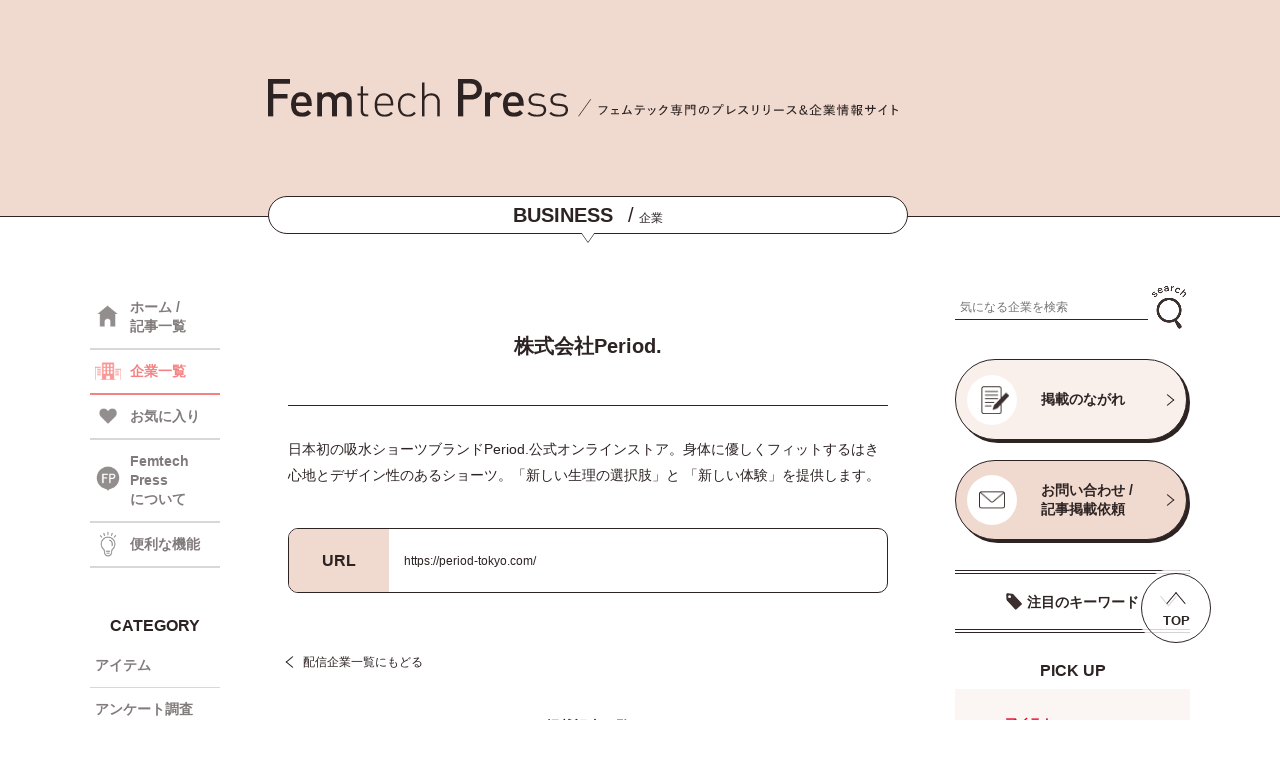

--- FILE ---
content_type: text/html; charset=UTF-8
request_url: https://femtechpress.jp/company/6586/
body_size: 52696
content:
<!DOCTYPE html>
<html lang="ja">
<head>
<meta name="google-site-verification" content="fExLpcvSMFydFRNmEesbwJltmndrvwwQwbFOp4c8R3I" />
<!-- Google Tag Manager -->
<script>(function(w,d,s,l,i){w[l]=w[l]||[];w[l].push({'gtm.start':
new Date().getTime(),event:'gtm.js'});var f=d.getElementsByTagName(s)[0],
j=d.createElement(s),dl=l!='dataLayer'?'&l='+l:'';j.async=true;j.src=
'https://www.googletagmanager.com/gtm.js?id='+i+dl;f.parentNode.insertBefore(j,f);
})(window,document,'script','dataLayer','GTM-WHZVLRBQ');</script>
<!-- End Google Tag Manager -->
<meta name='robots' content='index, follow, max-image-preview:large, max-snippet:-1, max-video-preview:-1' />

	<!-- This site is optimized with the Yoast SEO plugin v26.7 - https://yoast.com/wordpress/plugins/seo/ -->
	<title>株式会社Period. - Femtech Press</title>
	<meta name="description" content="Femtech Press（フェムテックプレス）は、新商品、サービス、イベント、キャンペーンなど、フェムテック・フェムケアに関する最新プレスリリースと関連企業を掲載する情報サイトです。" />
	<link rel="canonical" href="https://femtechpress.jp/company/6586/" />
	<meta property="og:locale" content="ja_JP" />
	<meta property="og:type" content="article" />
	<meta property="og:title" content="株式会社Period. - Femtech Press" />
	<meta property="og:description" content="Femtech Press（フェムテックプレス）は、新商品、サービス、イベント、キャンペーンなど、フェムテック・フェムケアに関する最新プレスリリースと関連企業を掲載する情報サイトです。" />
	<meta property="og:url" content="https://femtechpress.jp/company/6586/" />
	<meta property="og:site_name" content="Femtech Press" />
	<meta name="twitter:card" content="summary_large_image" />
	<meta name="twitter:site" content="@FemtechPress" />
	<script type="application/ld+json" class="yoast-schema-graph">{"@context":"https://schema.org","@graph":[{"@type":"WebPage","@id":"https://femtechpress.jp/company/6586/","url":"https://femtechpress.jp/company/6586/","name":"株式会社Period. - Femtech Press","isPartOf":{"@id":"https://femtechpress.jp/#website"},"datePublished":"2022-10-12T07:19:21+00:00","description":"Femtech Press（フェムテックプレス）は、新商品、サービス、イベント、キャンペーンなど、フェムテック・フェムケアに関する最新プレスリリースと関連企業を掲載する情報サイトです。","breadcrumb":{"@id":"https://femtechpress.jp/company/6586/#breadcrumb"},"inLanguage":"ja","potentialAction":[{"@type":"ReadAction","target":["https://femtechpress.jp/company/6586/"]}]},{"@type":"BreadcrumbList","@id":"https://femtechpress.jp/company/6586/#breadcrumb","itemListElement":[{"@type":"ListItem","position":1,"name":"ホーム","item":"https://femtechpress.jp/"},{"@type":"ListItem","position":2,"name":"企業","item":"https://femtechpress.jp/company/"},{"@type":"ListItem","position":3,"name":"株式会社Period."}]},{"@type":"WebSite","@id":"https://femtechpress.jp/#website","url":"https://femtechpress.jp/","name":"Femtech Press","description":"","potentialAction":[{"@type":"SearchAction","target":{"@type":"EntryPoint","urlTemplate":"https://femtechpress.jp/?s={search_term_string}"},"query-input":{"@type":"PropertyValueSpecification","valueRequired":true,"valueName":"search_term_string"}}],"inLanguage":"ja"}]}</script>
	<!-- / Yoast SEO plugin. -->


<link rel='dns-prefetch' href='//stats.wp.com' />
<link rel="alternate" title="oEmbed (JSON)" type="application/json+oembed" href="https://femtechpress.jp/wp-json/oembed/1.0/embed?url=https%3A%2F%2Ffemtechpress.jp%2Fcompany%2F6586%2F" />
<link rel="alternate" title="oEmbed (XML)" type="text/xml+oembed" href="https://femtechpress.jp/wp-json/oembed/1.0/embed?url=https%3A%2F%2Ffemtechpress.jp%2Fcompany%2F6586%2F&#038;format=xml" />
<style id='wp-img-auto-sizes-contain-inline-css' type='text/css'>
img:is([sizes=auto i],[sizes^="auto," i]){contain-intrinsic-size:3000px 1500px}
/*# sourceURL=wp-img-auto-sizes-contain-inline-css */
</style>
<style id='wp-emoji-styles-inline-css' type='text/css'>

	img.wp-smiley, img.emoji {
		display: inline !important;
		border: none !important;
		box-shadow: none !important;
		height: 1em !important;
		width: 1em !important;
		margin: 0 0.07em !important;
		vertical-align: -0.1em !important;
		background: none !important;
		padding: 0 !important;
	}
/*# sourceURL=wp-emoji-styles-inline-css */
</style>
<style id='wp-block-library-inline-css' type='text/css'>
:root{--wp-block-synced-color:#7a00df;--wp-block-synced-color--rgb:122,0,223;--wp-bound-block-color:var(--wp-block-synced-color);--wp-editor-canvas-background:#ddd;--wp-admin-theme-color:#007cba;--wp-admin-theme-color--rgb:0,124,186;--wp-admin-theme-color-darker-10:#006ba1;--wp-admin-theme-color-darker-10--rgb:0,107,160.5;--wp-admin-theme-color-darker-20:#005a87;--wp-admin-theme-color-darker-20--rgb:0,90,135;--wp-admin-border-width-focus:2px}@media (min-resolution:192dpi){:root{--wp-admin-border-width-focus:1.5px}}.wp-element-button{cursor:pointer}:root .has-very-light-gray-background-color{background-color:#eee}:root .has-very-dark-gray-background-color{background-color:#313131}:root .has-very-light-gray-color{color:#eee}:root .has-very-dark-gray-color{color:#313131}:root .has-vivid-green-cyan-to-vivid-cyan-blue-gradient-background{background:linear-gradient(135deg,#00d084,#0693e3)}:root .has-purple-crush-gradient-background{background:linear-gradient(135deg,#34e2e4,#4721fb 50%,#ab1dfe)}:root .has-hazy-dawn-gradient-background{background:linear-gradient(135deg,#faaca8,#dad0ec)}:root .has-subdued-olive-gradient-background{background:linear-gradient(135deg,#fafae1,#67a671)}:root .has-atomic-cream-gradient-background{background:linear-gradient(135deg,#fdd79a,#004a59)}:root .has-nightshade-gradient-background{background:linear-gradient(135deg,#330968,#31cdcf)}:root .has-midnight-gradient-background{background:linear-gradient(135deg,#020381,#2874fc)}:root{--wp--preset--font-size--normal:16px;--wp--preset--font-size--huge:42px}.has-regular-font-size{font-size:1em}.has-larger-font-size{font-size:2.625em}.has-normal-font-size{font-size:var(--wp--preset--font-size--normal)}.has-huge-font-size{font-size:var(--wp--preset--font-size--huge)}.has-text-align-center{text-align:center}.has-text-align-left{text-align:left}.has-text-align-right{text-align:right}.has-fit-text{white-space:nowrap!important}#end-resizable-editor-section{display:none}.aligncenter{clear:both}.items-justified-left{justify-content:flex-start}.items-justified-center{justify-content:center}.items-justified-right{justify-content:flex-end}.items-justified-space-between{justify-content:space-between}.screen-reader-text{border:0;clip-path:inset(50%);height:1px;margin:-1px;overflow:hidden;padding:0;position:absolute;width:1px;word-wrap:normal!important}.screen-reader-text:focus{background-color:#ddd;clip-path:none;color:#444;display:block;font-size:1em;height:auto;left:5px;line-height:normal;padding:15px 23px 14px;text-decoration:none;top:5px;width:auto;z-index:100000}html :where(.has-border-color){border-style:solid}html :where([style*=border-top-color]){border-top-style:solid}html :where([style*=border-right-color]){border-right-style:solid}html :where([style*=border-bottom-color]){border-bottom-style:solid}html :where([style*=border-left-color]){border-left-style:solid}html :where([style*=border-width]){border-style:solid}html :where([style*=border-top-width]){border-top-style:solid}html :where([style*=border-right-width]){border-right-style:solid}html :where([style*=border-bottom-width]){border-bottom-style:solid}html :where([style*=border-left-width]){border-left-style:solid}html :where(img[class*=wp-image-]){height:auto;max-width:100%}:where(figure){margin:0 0 1em}html :where(.is-position-sticky){--wp-admin--admin-bar--position-offset:var(--wp-admin--admin-bar--height,0px)}@media screen and (max-width:600px){html :where(.is-position-sticky){--wp-admin--admin-bar--position-offset:0px}}
/*wp_block_styles_on_demand_placeholder:696baafb4458b*/
/*# sourceURL=wp-block-library-inline-css */
</style>
<style id='classic-theme-styles-inline-css' type='text/css'>
/*! This file is auto-generated */
.wp-block-button__link{color:#fff;background-color:#32373c;border-radius:9999px;box-shadow:none;text-decoration:none;padding:calc(.667em + 2px) calc(1.333em + 2px);font-size:1.125em}.wp-block-file__button{background:#32373c;color:#fff;text-decoration:none}
/*# sourceURL=/wp-includes/css/classic-themes.min.css */
</style>
<script type="text/javascript" src="https://femtechpress.jp/wp-includes/js/jquery/jquery.min.js?ver=3.7.1" id="jquery-core-js"></script>
<script type="text/javascript" src="https://femtechpress.jp/wp-includes/js/jquery/jquery-migrate.min.js?ver=3.4.1" id="jquery-migrate-js"></script>
<script type="text/javascript" id="favorites-js-extra">
/* <![CDATA[ */
var favorites_data = {"ajaxurl":"https://femtechpress.jp/wp-admin/admin-ajax.php","nonce":"45804badf5","favorite":"\u003Ci class=\"icon favorite_icon\"\u003E\u003C/i\u003E","favorited":"\u003Ci class=\"icon favorite_icon on\"\u003E\u003C/i\u003E","includecount":"1","indicate_loading":"","loading_text":"Loading","loading_image":"","loading_image_active":"","loading_image_preload":"","cache_enabled":"1","button_options":{"button_type":"custom","custom_colors":false,"box_shadow":false,"include_count":true,"default":{"background_default":false,"border_default":false,"text_default":false,"icon_default":false,"count_default":false},"active":{"background_active":false,"border_active":false,"text_active":false,"icon_active":false,"count_active":false}},"authentication_modal_content":"\u003Cp\u003E\u304a\u6c17\u306b\u5165\u308a\u3092\u8ffd\u52a0\u3059\u308b\u306b\u306f\u30ed\u30b0\u30a4\u30f3\u3057\u3066\u304f\u3060\u3055\u3044\u3002\u003C/p\u003E\u003Cp\u003E\u003Ca href=\"#\" data-favorites-modal-close\u003E\u3053\u306e\u901a\u77e5\u3092\u975e\u8868\u793a\u306b\u3059\u308b\u003C/a\u003E\u003C/p\u003E","authentication_redirect":"","dev_mode":"","logged_in":"","user_id":"0","authentication_redirect_url":"https://femtechpress.jp/wp-login.php"};
//# sourceURL=favorites-js-extra
/* ]]> */
</script>
<script type="text/javascript" src="https://femtechpress.jp/wp-content/plugins/favorites/assets/js/favorites.min.js?ver=2.3.6" id="favorites-js"></script>
<link rel="https://api.w.org/" href="https://femtechpress.jp/wp-json/" /><link rel="alternate" title="JSON" type="application/json" href="https://femtechpress.jp/wp-json/wp/v2/company/6586" /><link rel="EditURI" type="application/rsd+xml" title="RSD" href="https://femtechpress.jp/xmlrpc.php?rsd" />
<meta name="generator" content="WordPress 6.9" />
<link rel='shortlink' href='https://femtechpress.jp/?p=6586' />
	<style>img#wpstats{display:none}</style>
		<link rel="icon" href="https://femtechpress.jp/wp-content/uploads/favicon.png" sizes="32x32" />
<link rel="icon" href="https://femtechpress.jp/wp-content/uploads/favicon.png" sizes="192x192" />
<link rel="apple-touch-icon" href="https://femtechpress.jp/wp-content/uploads/favicon.png" />
<meta name="msapplication-TileImage" content="https://femtechpress.jp/wp-content/uploads/favicon.png" />
<meta charset="utf-8">
<meta http-equiv="X-UA-Compatible" content="IE=edge">
<meta name="viewport" content="width=device-width, initial-scale=1.0">

<meta name="description" content="">
<link rel="stylesheet" type="text/css" href="https://femtechpress.jp/wp-content/themes/femtechpress/css/swiper.min.css" media="all">
<link rel="stylesheet" type="text/css" href="https://femtechpress.jp/wp-content/themes/femtechpress/css/style.css" media="all">
<script type="text/javascript" src="https://femtechpress.jp/wp-content/themes/femtechpress/js/swiper.min.js" defer async></script>
<script type="text/javascript" src="https://femtechpress.jp/wp-content/themes/femtechpress/js/common.js" defer async></script>
<link rel="shortcut icon" href="https://femtechpress.jp/wp-content/themes/femtechpress/img/favicon.ico">
<!-- <link rel="preconnect" href="https://fonts.googleapis.com">
<link rel="preconnect" href="https://fonts.gstatic.com" crossorigin>
<link href="https://fonts.googleapis.com/css2?family=Manrope:wght@600&family=Noto+Sans+JP:wght@400;700&display=swap" rel="stylesheet"> -->
</head>
<body>
  <!-- Google Tag Manager (noscript) -->
<noscript><iframe src="https://www.googletagmanager.com/ns.html?id=GTM-WHZVLRBQ"
height="0" width="0" style="display:none;visibility:hidden"></iframe></noscript>
<!-- End Google Tag Manager (noscript) -->
  <header>
    <input type="checkbox" id="menu_sw" style="display:none;">
    <input type="checkbox" id="search_sw" style="display:none;">
    <!-- =====ヘッダー===== -->
    <div class="header">
      <div class="wrapper">
        <div class="header_container">
          <div class="header_content">
            <div class="logo_box">
              <a class="logo" href="https://femtechpress.jp/"><img src="https://femtechpress.jp/wp-content/themes/femtechpress/img/logo.svg" alt="Femtech Press"></a>
              <!--p class="h_top"><span>/</span>フェムテック専門のプレスリリース＆企業情報サイト</p-->
              <p class="h_top"><img src="https://femtechpress.jp/wp-content/themes/femtechpress/img/head_txt.svg" alt="フェムテック専門のプレスリリース＆企業情報サイト"></p>
              <label class="menu_sw sp" for="menu_sw"></label>
              <label class="search_sw sp" for="search_sw"></label>
            </div>
            <!-- =====ヘッダータイトル===== -->
            <div class="header_title">
                              <p><span>BUSINESS</span><i>/</i>企業</p>
                          </div>
          </div>
        </div>
      </div>
    </div>
    <!-- =====メニュー===== -->
    <div id="nav_container" class="sp">
      <div class="wrapper">
        <div class="menu_top">
          <div class="logo"><a href="https://femtechpress.jp/"><img src="https://femtechpress.jp/wp-content/themes/femtechpress/img/logo.svg" alt="Femtech Press"></a></div>
          <label class="menu_close" for="menu_sw"></label>
        </div>
        <ul class="nav_menu">
          <li class="nav"><a class="menu_txt icon home" href="https://femtechpress.jp/"><span>HOME</span><i>/</i>ホーム</a></li>
          <li class="nav"><a class="menu_txt icon press" href="https://femtechpress.jp/"><span>REPORT</span><i>/</i>記事一覧</a></li>
          <li class="nav"><a class="menu_txt icon co" href="https://femtechpress.jp/company/"><span>BUSINESS</span><i>/</i>企業一覧</a></li>
          <li class="nav"><a class="menu_txt icon fav" href="https://femtechpress.jp/?fav=on"><span>FAVORITE</span><i>/</i>お気に入り</a></li>
          <li class="nav"><a class="menu_txt icon func" href="https://femtechpress.jp/function/"><span>FUNCTION</span><i>/</i>便利な機能</a></li>
          <li class="nav">
            <input type="checkbox" id="menu_sw_cat" style="display:none;">
            <label class="menu_txt acc_btn icon cat" for="menu_sw_cat"><span>CATEGORY</span><i>/</i>カテゴリ</label>
            <ul class="nav_menu_sub acc_conts">
            <li class="nav_sub"><a class="sub_txt item" href="https://femtechpress.jp/?category[]=item&type=post">アイテム</a></li><li class="nav_sub"><a class="sub_txt research" href="https://femtechpress.jp/?category[]=research&type=post">アンケート調査</a></li><li class="nav_sub"><a class="sub_txt event" href="https://femtechpress.jp/?category[]=event&type=post">イベント</a></li><li class="nav_sub"><a class="sub_txt campaign" href="https://femtechpress.jp/?category[]=campaign&type=post">キャンペーン</a></li><li class="nav_sub"><a class="sub_txt service" href="https://femtechpress.jp/?category[]=service&type=post">サービス</a></li><li class="nav_sub"><a class="sub_txt shop" href="https://femtechpress.jp/?category[]=shop&type=post">ショップ</a></li><li class="nav_sub"><a class="sub_txt other" href="https://femtechpress.jp/?category[]=other&type=post">その他</a></li><li class="nav_sub"><a class="sub_txt health" href="https://femtechpress.jp/?category[]=health&type=post">ヘルスケア</a></li><li class="nav_sub"><a class="sub_txt medical" href="https://femtechpress.jp/?category[]=medical&type=post">医療</a></li><li class="nav_sub"><a class="sub_txt original" href="https://femtechpress.jp/?category[]=original&type=post">特集</a></li><li class="nav_sub"><a class="sub_txt management" href="https://femtechpress.jp/?category[]=management&type=post">経営情報</a></li><li class="nav_sub"><a class="sub_txt food" href="https://femtechpress.jp/?category[]=food&type=post">食品</a></li>            </ul>
          </li>
                  <li class="nav"><a class="menu_txt icon about" href="https://femtechpress.jp/about/"><span>ABOUT US</span><i>/</i>Femtech Pressについて</a></li>
          <li class="nav"><a class="menu_txt icon cont" href="https://femtechpress.jp/contact/"><span>CONTACT US</span><i>/</i>お問い合わせ</a></li>
          <li class="nav"><a class="menu_txt icon flow" href="https://femtechpress.jp/flow/"><span>PUBLICATION FLOW</span><i>/</i>掲載のながれ</a></li>
          <li class="nav"><a class="menu_txt icon term" href="https://femtechpress.jp/terms/"><span>TERMS OF USE</span><i>/</i>利用規約</a></li>
          <li class="nav"><a class="menu_txt icon priv" href="https://www.brains-network.com/privacypolicy/" target="_blank"><span>PRIVACY POLICY</span><i>/</i>プライバシーポリシー</a></li>
        </ul>
      </div>
    </div>
    <!-- =====検索===== -->
    <div id="search_container" class="sp">
      <div class="wrapper">
        <label class="search_close" for="search_sw"></label>
        <input type="radio" id="cat_sw" name="search_radio" style="display:none;" checked>
        <input type="radio" id="co_sw" name="search_radio" style="display:none;">
        <div class="sw_box">
          <label class="cat_sw" for="cat_sw"><p>記事</p></label>
          <label class="co_sw" for="co_sw"><p>企業</p></label>
        </div>
        <div class="category_search">
            <form id="form_post" class="form" action="https://femtechpress.jp/" method="get">
    <input id="" name="search" type="text" placeholder="気になる記事を検索">
    <button type="submit" id=""><img src="https://femtechpress.jp/wp-content/themes/femtechpress/img/icon_search.png" alt="検索"></button>
  </form>
          <p class="key_top">注目のキーワード</p>
          <div class="key_list">
            <div class="key_list_scr">
              <p class="keyword"><a href="https://femtechpress.jp/?post_tag[]=pms&type=post">PMS</a></p><p class="keyword"><a href="https://femtechpress.jp/?post_tag[]=post_tag-81&type=post">イベント</a></p><p class="keyword"><a href="https://femtechpress.jp/?post_tag[]=post_tag-203&type=post">ウェルビーイング</a></p><p class="keyword"><a href="https://femtechpress.jp/?post_tag[]=post_tag-169&type=post">ヘルスケア</a></p><p class="keyword"><a href="https://femtechpress.jp/?post_tag[]=post_tag-191&type=post">不妊治療</a></p><p class="keyword"><a href="https://femtechpress.jp/?post_tag[]=post_tag-497&type=post">乳がん</a></p><p class="keyword"><a href="https://femtechpress.jp/?post_tag[]=post_tag-65&type=post">健康</a></p><p class="keyword"><a href="https://femtechpress.jp/?post_tag[]=post_tag-1102&type=post">健康経営</a></p><p class="keyword"><a href="https://femtechpress.jp/?post_tag[]=post_tag-222&type=post">出産</a></p><p class="keyword"><a href="https://femtechpress.jp/?post_tag[]=post_tag-64&type=post">女性</a></p><p class="keyword"><a href="https://femtechpress.jp/?post_tag[]=post_tag-301&type=post">女性活躍</a></p><p class="keyword"><a href="https://femtechpress.jp/?post_tag[]=post_tag-315&type=post">妊娠</a></p><p class="keyword"><a href="https://femtechpress.jp/?post_tag[]=post_tag-77&type=post">妊活</a></p><p class="keyword"><a href="https://femtechpress.jp/?post_tag[]=post_tag-2247&type=post">子ども</a></p><p class="keyword"><a href="https://femtechpress.jp/?post_tag[]=post_tag-396&type=post">子育て</a></p><p class="keyword"><a href="https://femtechpress.jp/?post_tag[]=post_tag-125&type=post">更年期</a></p><p class="keyword"><a href="https://femtechpress.jp/?post_tag[]=post_tag-139&type=post">生理</a></p><p class="keyword"><a href="https://femtechpress.jp/?post_tag[]=post_tag-78&type=post">福利厚生</a></p><p class="keyword"><a href="https://femtechpress.jp/?post_tag[]=post_tag-167&type=post">美容</a></p><p class="keyword"><a href="https://femtechpress.jp/?post_tag[]=post_tag-176&type=post">育児</a></p>            </div>
          </div>
        </div>
        <div class="company_search">
            <form id="form_company" class="form" action="https://femtechpress.jp/company/" method="get">
    <input id="" name="search" type="text" placeholder="気になる企業を検索">
    <button type="submit" id=""><img src="https://femtechpress.jp/wp-content/themes/femtechpress/img/icon_search.png" alt="検索"></button>
  </form>
          <input type="radio" id="initial_sw_a" name="initial_sw" style="display:none;" checked>
          <input type="radio" id="initial_sw_k" name="initial_sw" style="display:none;">
          <input type="radio" id="initial_sw_s" name="initial_sw" style="display:none;">
          <input type="radio" id="initial_sw_t" name="initial_sw" style="display:none;">
          <input type="radio" id="initial_sw_n" name="initial_sw" style="display:none;">
          <input type="radio" id="initial_sw_h" name="initial_sw" style="display:none;">
          <input type="radio" id="initial_sw_m" name="initial_sw" style="display:none;">
          <input type="radio" id="initial_sw_y" name="initial_sw" style="display:none;">
          <input type="radio" id="initial_sw_r" name="initial_sw" style="display:none;">
          <input type="radio" id="initial_sw_w" name="initial_sw" style="display:none;">
          <ul class="initial_ul">
            <label class="initial_sw" for="initial_sw_a"><p class="initial">あ</p></label>
            <label class="initial_sw" for="initial_sw_k"><p class="initial">か</p></label>
            <label class="initial_sw" for="initial_sw_s"><p class="initial">さ</p></label>
            <label class="initial_sw" for="initial_sw_t"><p class="initial">た</p></label>
            <label class="initial_sw" for="initial_sw_n"><p class="initial">な</p></label>
            <label class="initial_sw" for="initial_sw_h"><p class="initial">は</p></label>
            <label class="initial_sw" for="initial_sw_m"><p class="initial">ま</p></label>
            <label class="initial_sw" for="initial_sw_y"><p class="initial">や</p></label>
            <label class="initial_sw" for="initial_sw_r"><p class="initial">ら</p></label>
            <label class="initial_sw" for="initial_sw_w"><p class="initial">わ</p></label>
          </ul>
          <div class="name_container">
            <div class="name_list" name="name_list_a"><p class="name"><a href="https://femtechpress.jp/company/32413/">株式会社アークス</a></p><p class="name"><a href="https://femtechpress.jp/company/33247/">株式会社アークワイズ</a></p><p class="name"><a href="https://femtechpress.jp/company/22451/">アース製薬株式会社</a></p><p class="name"><a href="https://femtechpress.jp/company/16797/">株式会社ARCH</a></p><p class="name"><a href="https://femtechpress.jp/company/1345/">株式会社アーバンリサーチ</a></p><p class="name"><a href="https://femtechpress.jp/company/31357/">アーユルウェルネス株式会社</a></p><p class="name"><a href="https://femtechpress.jp/company/28936/">RSMC</a></p><p class="name"><a href="https://femtechpress.jp/company/353/">RX Japan株式会社</a></p><p class="name"><a href="https://femtechpress.jp/company/28962/">株式会社RKKCS</a></p><p class="name"><a href="https://femtechpress.jp/company/27183/">ＲＫＢ毎日放送株式会社</a></p><p class="name"><a href="https://femtechpress.jp/company/22603/">EY Japan</a></p><p class="name"><a href="https://femtechpress.jp/company/32716/">株式会社AJAX</a></p><p class="name"><a href="https://femtechpress.jp/company/29181/">aiwell株式会社</a></p><p class="name"><a href="https://femtechpress.jp/company/17310/">株式会社アイエスエフネット</a></p><p class="name"><a href="https://femtechpress.jp/company/3570/">株式会社I－ｎｅ</a></p><p class="name"><a href="https://femtechpress.jp/company/25568/">株式会社アイ・エフ</a></p><p class="name"><a href="https://femtechpress.jp/company/9332/">アイカ製薬株式会社</a></p><p class="name"><a href="https://femtechpress.jp/company/25435/">アイグッズ株式会社</a></p><p class="name"><a href="https://femtechpress.jp/company/23901/">愛群生殖医療センター、株式会社誠心堂薬局</a></p><p class="name"><a href="https://femtechpress.jp/company/16600/">株式会社iCARE</a></p><p class="name"><a href="https://femtechpress.jp/company/12481/">株式会社ＩＫホールディングス</a></p><p class="name"><a href="https://femtechpress.jp/company/7461/">株式会社アイコニック</a></p><p class="name"><a href="https://femtechpress.jp/company/31794/">株式会社アイサ</a></p><p class="name"><a href="https://femtechpress.jp/company/23387/">ICS-net株式会社</a></p><p class="name"><a href="https://femtechpress.jp/company/11116/">株式会社アイシン</a></p><p class="name"><a href="https://femtechpress.jp/company/4453/">株式会社アイスタイル</a></p><p class="name"><a href="https://femtechpress.jp/company/14598/">株式会社アイセイ薬局</a></p><p class="name"><a href="https://femtechpress.jp/company/7435/">ICheck株式会社</a></p><p class="name"><a href="https://femtechpress.jp/company/24320/">株式会社i.D</a></p><p class="name"><a href="https://femtechpress.jp/company/1954/">株式会社ITi</a></p><p class="name"><a href="https://femtechpress.jp/company/27927/">IDP Education Japan合同会社</a></p><p class="name"><a href="https://femtechpress.jp/company/16926/">iHerb, LLC.</a></p><p class="name"><a href="https://femtechpress.jp/company/1521/">アイパブリッシング株式会社</a></p><p class="name"><a href="https://femtechpress.jp/company/22605/">相原病院ブレストセンター</a></p><p class="name"><a href="https://femtechpress.jp/company/22558/">株式会社IBJ</a></p><p class="name"><a href="https://femtechpress.jp/company/31085/">アイピー・パワーシステムズ株式会社</a></p><p class="name"><a href="https://femtechpress.jp/company/13349/">株式会社アイビビッド</a></p><p class="name"><a href="https://femtechpress.jp/company/2496/">株式会社アイム</a></p><p class="name"><a href="https://femtechpress.jp/company/36137/">アイラト株式会社</a></p><p class="name"><a href="https://femtechpress.jp/company/3376/">アイリー</a></p><p class="name"><a href="https://femtechpress.jp/company/9354/">アイリーコミュニケーションズ株式会社</a></p><p class="name"><a href="https://femtechpress.jp/company/4944/">株式会社アイリックコーポレーション</a></p><p class="name"><a href="https://femtechpress.jp/company/31074/">株式会社Awarefy</a></p><p class="name"><a href="https://femtechpress.jp/company/33897/">株式会社OutNow</a></p><p class="name"><a href="https://femtechpress.jp/company/1213/">合同会社アウトワールド</a></p><p class="name"><a href="https://femtechpress.jp/company/23656/">株式会社AOKI</a></p><p class="name"><a href="https://femtechpress.jp/company/28827/">有限会社 青葉</a></p><p class="name"><a href="https://femtechpress.jp/company/18616/">青森福祉バンク株式会社</a></p><p class="name"><a href="https://femtechpress.jp/company/17510/">青山商事株式会社</a></p><p class="name"><a href="https://femtechpress.jp/company/24964/">株式会社 赤ちゃん本舗</a></p><p class="name"><a href="https://femtechpress.jp/company/32361/">akibito株式会社</a></p><p class="name"><a href="https://femtechpress.jp/company/25554/">株式会社アクアスター</a></p><p class="name"><a href="https://femtechpress.jp/company/24121/">株式会社AXES</a></p><p class="name"><a href="https://femtechpress.jp/company/17476/">株式会社ACCEL LINK</a></p><p class="name"><a href="https://femtechpress.jp/company/15165/">株式会社アクティフリー</a></p><p class="name"><a href="https://femtechpress.jp/company/17191/">アクト</a></p><p class="name"><a href="https://femtechpress.jp/company/24811/">株式会社アラクス</a></p><p class="name"><a href="https://femtechpress.jp/company/25231/">株式会社ACROVE</a></p><p class="name"><a href="https://femtechpress.jp/company/33063/">AccoROAD株式会社</a></p><p class="name"><a href="https://femtechpress.jp/company/19894/">株式会社asai</a></p><p class="name"><a href="https://femtechpress.jp/company/10628/">株式会社アサクラ</a></p><p class="name"><a href="https://femtechpress.jp/company/21140/">医療法人浅田レディースクリニック</a></p><p class="name"><a href="https://femtechpress.jp/company/34347/">旭化成ホームズ株式会社</a></p><p class="name"><a href="https://femtechpress.jp/company/14493/">アサヒカルピスウェルネスショップ（アサヒグループ食品株式会社）</a></p><p class="name"><a href="https://femtechpress.jp/company/15179/">アサヒグループ食品株式会社</a></p><p class="name"><a href="https://femtechpress.jp/company/2729/">株式会社朝日広告社</a></p><p class="name"><a href="https://femtechpress.jp/company/13637/">株式会社朝日新聞社</a></p><p class="name"><a href="https://femtechpress.jp/company/16628/">株式会社朝日新聞出版</a></p><p class="name"><a href="https://femtechpress.jp/company/17987/">アサビス</a></p><p class="name"><a href="https://femtechpress.jp/company/35419/">株式会社Asian Bridge</a></p><p class="name"><a href="https://femtechpress.jp/company/17695/">一般社団法人ASHITAMO</a></p><p class="name"><a href="https://femtechpress.jp/company/367/">株式会社あしたるんるんラボ</a></p><p class="name"><a href="https://femtechpress.jp/company/3564/">有限会社アジュマ</a></p><p class="name"><a href="https://femtechpress.jp/company/5451/">株式会社ashlyn</a></p><p class="name"><a href="https://femtechpress.jp/company/21959/">株式会社アシロ</a></p><p class="name"><a href="https://femtechpress.jp/company/22536/">株式会社明日香</a></p><p class="name"><a href="https://femtechpress.jp/company/26634/">株式会社飛鳥新社</a></p><p class="name"><a href="https://femtechpress.jp/company/6397/">あすか製薬ホールディングス株式会社</a></p><p class="name"><a href="https://femtechpress.jp/company/18672/">株式会社あすか製薬メディカル</a></p><p class="name"><a href="https://femtechpress.jp/company/1375/">株式会社azuki</a></p><p class="name"><a href="https://femtechpress.jp/company/11558/">アスクル株式会社</a></p><p class="name"><a href="https://femtechpress.jp/company/6919/">株式会社asken</a></p><p class="name"><a href="https://femtechpress.jp/company/28500/">The Ascott Limited</a></p><p class="name"><a href="https://femtechpress.jp/company/22449/">株式会社アスコン</a></p><p class="name"><a href="https://femtechpress.jp/company/23610/">有限責任 あずさ監査法人</a></p><p class="name"><a href="https://femtechpress.jp/company/9816/">ASTRA BEAUTY CLINIC</a></p><p class="name"><a href="https://femtechpress.jp/company/4066/">株式会社アスティ</a></p><p class="name"><a href="https://femtechpress.jp/company/17689/">株式会社アステック</a></p><p class="name"><a href="https://femtechpress.jp/company/29325/">アステナホールディングス株式会社</a></p><p class="name"><a href="https://femtechpress.jp/company/26799/">Astute Analytica Pvt Ltd</a></p><p class="name"><a href="https://femtechpress.jp/company/36425/">アストラサナ・ジャパン株式会社</a></p><p class="name"><a href="https://femtechpress.jp/company/28146/">アストラゼネカ株式会社</a></p><p class="name"><a href="https://femtechpress.jp/company/17185/">一般社団法人 あすには</a></p><p class="name"><a href="https://femtechpress.jp/company/31926/">アスノシステム株式会社</a></p><p class="name"><a href="https://femtechpress.jp/company/26201/">株式会社AsMama</a></p><p class="name"><a href="https://femtechpress.jp/company/36087/">一般社団法人アスリートオーナー</a></p><p class="name"><a href="https://femtechpress.jp/company/3703/">株式会社アダストリア</a></p><p class="name"><a href="https://femtechpress.jp/company/25697/">株式会社アタックス</a></p><p class="name"><a href="https://femtechpress.jp/company/376/">アツギ株式会社</a></p><p class="name"><a href="https://femtechpress.jp/company/2430/">医療法⼈涼葵会</a></p><p class="name"><a href="https://femtechpress.jp/company/12090/">株式会社accos</a></p><p class="name"><a href="https://femtechpress.jp/company/320/">アッシュ・ペー・フランス株式会社</a></p><p class="name"><a href="https://femtechpress.jp/company/17088/">App Annie Japan株式会社</a></p><p class="name"><a href="https://femtechpress.jp/company/15867/">株式会社アップサイド</a></p><p class="name"><a href="https://femtechpress.jp/company/5158/">Upmind株式会社</a></p><p class="name"><a href="https://femtechpress.jp/company/1383/">株式会社あつみファッション</a></p><p class="name"><a href="https://femtechpress.jp/company/22600/">アディーレ法律事務所</a></p><p class="name"><a href="https://femtechpress.jp/company/4747/">株式会社アテックス</a></p><p class="name"><a href="https://femtechpress.jp/company/17631/">株式会社アデランス</a></p><p class="name"><a href="https://femtechpress.jp/company/334/">株式会社アドバンスト・メディカル・ケア</a></p><p class="name"><a href="https://femtechpress.jp/company/33533/">株式会社アド・ベスト</a></p><p class="name"><a href="https://femtechpress.jp/company/10123/">株式会社ATOMica</a></p><p class="name"><a href="https://femtechpress.jp/company/23204/">学校法人 跡見学園</a></p><p class="name"><a href="https://femtechpress.jp/company/4152/">株式会社アナムネ</a></p><p class="name"><a href="https://femtechpress.jp/company/29040/">アネスト岩田株式会社</a></p><p class="name"><a href="https://femtechpress.jp/company/17143/">株式会社AVANTO</a></p><p class="name"><a href="https://femtechpress.jp/company/27565/">株式会社アバンティ</a></p><p class="name"><a href="https://femtechpress.jp/company/10235/">株式会社アピポルファーマジャパン</a></p><p class="name"><a href="https://femtechpress.jp/company/26304/">アフラック少額短期保険株式会社</a></p><p class="name"><a href="https://femtechpress.jp/company/10686/">株式会社アプロディーテ</a></p><p class="name"><a href="https://femtechpress.jp/company/18360/">ABEMA</a></p><p class="name"><a href="https://femtechpress.jp/company/33076/">株式会社AbemaTV</a></p><p class="name"><a href="https://femtechpress.jp/company/25010/">アボットジャパン合同会社</a></p><p class="name"><a href="https://femtechpress.jp/company/1313/">アボワールインターナショナル株式会社</a></p><p class="name"><a href="https://femtechpress.jp/company/7201/">株式会社amateras</a></p><p class="name"><a href="https://femtechpress.jp/company/19138/">アマネファクトリー株式会社</a></p><p class="name"><a href="https://femtechpress.jp/company/1070/">アミー株式会社</a></p><p class="name"><a href="https://femtechpress.jp/company/31469/">合同会社アムリタラボラトリー</a></p><p class="name"><a href="https://femtechpress.jp/company/13576/">株式会社アメイズプラス</a></p><p class="name"><a href="https://femtechpress.jp/company/22597/">特定非営利活動法人Alazi Dream Project</a></p><p class="name"><a href="https://femtechpress.jp/company/33499/">Aria Rika株式会社</a></p><p class="name"><a href="https://femtechpress.jp/company/2436/">株式会社ARIGATO</a></p><p class="name"><a href="https://femtechpress.jp/company/5574/">株式会社ALLURE</a></p><p class="name"><a href="https://femtechpress.jp/company/4290/">株式会社arca</a></p><p class="name"><a href="https://femtechpress.jp/company/27090/">アルティウスリンク</a></p><p class="name"><a href="https://femtechpress.jp/company/29844/">株式会社アルトスター</a></p><p class="name"><a href="https://femtechpress.jp/company/1554/">アルトバッシュ株式会社</a></p><p class="name"><a href="https://femtechpress.jp/company/8159/">ALTBASH株式会社</a></p><p class="name"><a href="https://femtechpress.jp/company/27702/">株式会社アルトレオス</a></p><p class="name"><a href="https://femtechpress.jp/company/7640/">株式会社アルファックス</a></p><p class="name"><a href="https://femtechpress.jp/company/25078/">アルフレッサ株式会社</a></p><p class="name"><a href="https://femtechpress.jp/company/1600/">株式会社アルプロン</a></p><p class="name"><a href="https://femtechpress.jp/company/29943/">アルペンローゼ株式会社</a></p><p class="name"><a href="https://femtechpress.jp/company/22747/">株式会社Aremiti</a></p><p class="name"><a href="https://femtechpress.jp/company/32275/">特定非営利活動法人ArrowArrow</a></p><p class="name"><a href="https://femtechpress.jp/company/35171/">株式会社ARROWS</a></p><p class="name"><a href="https://femtechpress.jp/company/24085/">株式会社アワーズ</a></p><p class="name"><a href="https://femtechpress.jp/company/31857/">医療法人社団OURS</a></p><p class="name"><a href="https://femtechpress.jp/company/29237/">アヲハタ株式会社</a></p><p class="name"><a href="https://femtechpress.jp/company/33010/">アンカー・ジャパン株式会社</a></p><p class="name"><a href="https://femtechpress.jp/company/7666/">ANCHORパートナー株式会社 Sainnatul(サインナチュル)事業部</a></p><p class="name"><a href="https://femtechpress.jp/company/3361/">株式会社アンダーザライト</a></p><p class="name"><a href="https://femtechpress.jp/company/21016/">And you.株式会社</a></p><p class="name"><a href="https://femtechpress.jp/company/20684/">株式会社アントレ</a></p><p class="name"><a href="https://femtechpress.jp/company/27999/">株式会社An-Nahal</a></p><p class="name"><a href="https://femtechpress.jp/company/6887/">株式会社アンノーンブックス</a></p><p class="name"><a href="https://femtechpress.jp/company/32127/">アンビデクストラス株式会社</a></p><p class="name"><a href="https://femtechpress.jp/company/6468/">アンファー株式会社</a></p><p class="name"><a href="https://femtechpress.jp/company/14341/">株式会社アンベンド</a></p><p class="name"><a href="https://femtechpress.jp/company/6441/">株式会社Unwind</a></p><p class="name"><a href="https://femtechpress.jp/company/30434/">株式会社イー・ウーマン</a></p><p class="name"><a href="https://femtechpress.jp/company/18559/">株式会社イーウェル</a></p><p class="name"><a href="https://femtechpress.jp/company/1386/">イーゲート株式会社</a></p><p class="name"><a href="https://femtechpress.jp/company/22363/">株式会社E-seeds</a></p><p class="name"><a href="https://femtechpress.jp/company/27180/">株式会社イービーエム</a></p><p class="name"><a href="https://femtechpress.jp/company/30498/">IONiaga Japan株式会社</a></p><p class="name"><a href="https://femtechpress.jp/company/3760/">イオン株式会社</a></p><p class="name"><a href="https://femtechpress.jp/company/3370/">イオンモール株式会社</a></p><p class="name"><a href="https://femtechpress.jp/company/27492/">株式会社医学生物学研究所</a></p><p class="name"><a href="https://femtechpress.jp/company/20689/">伊賀市</a></p><p class="name"><a href="https://femtechpress.jp/company/340/">株式会社イグアス</a></p><p class="name"><a href="https://femtechpress.jp/company/30047/">育休コミュニティ　MIRAIS</a></p><p class="name"><a href="https://femtechpress.jp/company/31643/">生島社労士事務所</a></p><p class="name"><a href="https://femtechpress.jp/company/7183/">株式会社IGNITE</a></p><p class="name"><a href="https://femtechpress.jp/company/14347/">学校法人郁文館夢学園</a></p><p class="name"><a href="https://femtechpress.jp/company/17462/">イケア・ジャパン株式会社</a></p><p class="name"><a href="https://femtechpress.jp/company/33571/">株式会社石澤研究所</a></p><p class="name"><a href="https://femtechpress.jp/company/33036/">有限会社石和設備工業</a></p><p class="name"><a href="https://femtechpress.jp/company/7504/">イシン株式会社</a></p><p class="name"><a href="https://femtechpress.jp/company/19994/">株式会社いずみ</a></p><p class="name"><a href="https://femtechpress.jp/company/23478/">医療法人医誠会</a></p><p class="name"><a href="https://femtechpress.jp/company/33210/">伊勢市</a></p><p class="name"><a href="https://femtechpress.jp/company/19132/">株式会社伊勢パールピアホテル</a></p><p class="name"><a href="https://femtechpress.jp/company/8867/">いちご株式会社</a></p><p class="name"><a href="https://femtechpress.jp/company/31741/">市原市役所</a></p><p class="name"><a href="https://femtechpress.jp/company/34390/">イチバンライフ株式会社</a></p><p class="name"><a href="https://femtechpress.jp/company/11241/">ICHI BUNNO ICHI</a></p><p class="name"><a href="https://femtechpress.jp/company/32193/">一丸ファルコス株式会社</a></p><p class="name"><a href="https://femtechpress.jp/company/21312/">issin株式会社</a></p><p class="name"><a href="https://femtechpress.jp/company/6175/">株式会社It&#8217;s a piece of cake.</a></p><p class="name"><a href="https://femtechpress.jp/company/23104/">一般社団法人ウェルネスチームクリエーション協会</a></p><p class="name"><a href="https://femtechpress.jp/company/21478/">一般社団法人日本性機能学会</a></p><p class="name"><a href="https://femtechpress.jp/company/33900/">井藤漢方製薬株式会社</a></p><p class="name"><a href="https://femtechpress.jp/company/34464/">伊藤光学工業株式会社</a></p><p class="name"><a href="https://femtechpress.jp/company/28725/">伊藤忠商事株式会社</a></p><p class="name"><a href="https://femtechpress.jp/company/26992/">伊藤忠食品株式会社</a></p><p class="name"><a href="https://femtechpress.jp/company/12845/">伊藤超短波株式会社</a></p><p class="name"><a href="https://femtechpress.jp/company/28420/">いなば食品株式会社</a></p><p class="name"><a href="https://femtechpress.jp/company/34006/">公益財団法人稲盛財団</a></p><p class="name"><a href="https://femtechpress.jp/company/26258/">株式会社イノアコーポレーション</a></p><p class="name"><a href="https://femtechpress.jp/company/19382/">株式会社イノベント</a></p><p class="name"><a href="https://femtechpress.jp/company/20636/">イプソス株式会社</a></p><p class="name"><a href="https://femtechpress.jp/company/3959/">株式会社IMAGICA GROUP</a></p><p class="name"><a href="https://femtechpress.jp/company/20549/">イミニ免疫薬粧株式会社</a></p><p class="name"><a href="https://femtechpress.jp/company/22681/">IRISデータラボ株式会社</a></p><p class="name"><a href="https://femtechpress.jp/company/33886/">医療法人元気会わかさクリニック</a></p><p class="name"><a href="https://femtechpress.jp/company/21934/">医療法人社団康英会</a></p><p class="name"><a href="https://femtechpress.jp/company/30725/">株式会社イロドリデザイン</a></p><p class="name"><a href="https://femtechpress.jp/company/28015/">株式会社IROHA</a></p><p class="name"><a href="https://femtechpress.jp/company/31438/">株式会社INVEL</a></p><p class="name"><a href="https://femtechpress.jp/company/34328/">株式会社INSPLICT</a></p><p class="name"><a href="https://femtechpress.jp/company/30089/">インターグ株式会社</a></p><p class="name"><a href="https://femtechpress.jp/company/17623/">株式会社インタースペース</a></p><p class="name"><a href="https://femtechpress.jp/company/30934/">株式会社インタートレード</a></p><p class="name"><a href="https://femtechpress.jp/company/28711/">株式会社インタープロトモータースポーツ</a></p><p class="name"><a href="https://femtechpress.jp/company/32290/">株式会社インターメスティック</a></p><p class="name"><a href="https://femtechpress.jp/company/35524/">株式会社インテージ</a></p><p class="name"><a href="https://femtechpress.jp/company/17248/">Indeed Japan株式会社</a></p><p class="name"><a href="https://femtechpress.jp/company/33866/">Integral Beauty Academy(IBA.JAPAN)</a></p><p class="name"><a href="https://femtechpress.jp/company/1219/">インテグロ株式会社</a></p><p class="name"><a href="https://femtechpress.jp/company/27092/">インテリジェント ウェイブ（IWI）</a></p><p class="name"><a href="https://femtechpress.jp/company/30525/">株式会社インテリジェント ウェイブ</a></p><p class="name"><a href="https://femtechpress.jp/company/1404/">インフォーママーケッツジャパン株式会社</a></p><p class="name"><a href="https://femtechpress.jp/company/29562/">株式会社インプレスホールディングス</a></p><p class="name"><a href="https://femtechpress.jp/company/7653/">株式会社OOHAAH</a></p><p class="name"><a href="https://femtechpress.jp/company/28233/">一般社団法人ウーマンエンパワー協会</a></p><p class="name"><a href="https://femtechpress.jp/company/2843/">ウーマンズ</a></p><p class="name"><a href="https://femtechpress.jp/company/349/">woman&#8217;s</a></p><p class="name"><a href="https://femtechpress.jp/company/7567/">【女性ヘルスケア市場専門のシンクタンクカンパニー】ウーマンズ</a></p><p class="name"><a href="https://femtechpress.jp/company/19834/">一般社団法人U-me</a></p><p class="name"><a href="https://femtechpress.jp/company/11072/">with.株式会社</a></p><p class="name"><a href="https://femtechpress.jp/company/35316/">株式会社WIS</a></p><p class="name"><a href="https://femtechpress.jp/company/29511/">ＷｉｔｈＩｒｉｓ株式会社</a></p><p class="name"><a href="https://femtechpress.jp/company/2685/">株式会社WizWe</a></p><p class="name"><a href="https://femtechpress.jp/company/6856/">株式会社WISTRIA</a></p><p class="name"><a href="https://femtechpress.jp/company/1567/">株式会社With Midwife</a></p><p class="name"><a href="https://femtechpress.jp/company/13053/">ウィメンズ・ヘルス・アクション実行委員会</a></p><p class="name"><a href="https://femtechpress.jp/company/15890/">ウィル・グラン化粧品株式会</a></p><p class="name"><a href="https://femtechpress.jp/company/7357/">株式会社ウィルミナ</a></p><p class="name"><a href="https://femtechpress.jp/company/1440/">株式会社ウインウイン</a></p><p class="name"><a href="https://femtechpress.jp/company/25153/">株式会社ウインビー</a></p><p class="name"><a href="https://femtechpress.jp/company/23124/">ウェスキー株式会社</a></p><p class="name"><a href="https://femtechpress.jp/company/2917/">株式会社WEBUO</a></p><p class="name"><a href="https://femtechpress.jp/company/27230/">WebGift</a></p><p class="name"><a href="https://femtechpress.jp/company/15996/">ウェブ電通報</a></p><p class="name"><a href="https://femtechpress.jp/company/31922/">有限会社上松組</a></p><p class="name"><a href="https://femtechpress.jp/company/35402/">医療法人社団ウェルエイジング　Dクリニック東京 メンズ</a></p><p class="name"><a href="https://femtechpress.jp/company/6305/">株式会社Well Edition</a></p><p class="name"><a href="https://femtechpress.jp/company/9743/">ウエルキー株式会社</a></p><p class="name"><a href="https://femtechpress.jp/company/21214/">株式会社ウェルクス</a></p><p class="name"><a href="https://femtechpress.jp/company/24570/">ウエルシア薬局株式会社</a></p><p class="name"><a href="https://femtechpress.jp/company/22400/">株式会社ウエルネス・ラボ</a></p><p class="name"><a href="https://femtechpress.jp/company/11236/">一般財団法人ウェルネスサポートLab</a></p><p class="name"><a href="https://femtechpress.jp/company/8857/">株式会社ウェルファーマ</a></p><p class="name"><a href="https://femtechpress.jp/company/19585/">株式会社　ヴェレダ・ジャパン</a></p><p class="name"><a href="https://femtechpress.jp/company/14276/">株式会社WaterAir</a></p><p class="name"><a href="https://femtechpress.jp/company/3137/">株式会社ウカ</a></p><p class="name"><a href="https://femtechpress.jp/company/17336/">うすだレディースクリニック</a></p><p class="name"><a href="https://femtechpress.jp/company/27148/">宇都宮ブランディングアライアンス事務局</a></p><p class="name"><a href="https://femtechpress.jp/company/5552/">うつぼGarden Clinic</a></p><p class="name"><a href="https://femtechpress.jp/company/36627/">合同会社Urara</a></p><p class="name"><a href="https://femtechpress.jp/company/35606/">株式会社ULULA</a></p><p class="name"><a href="https://femtechpress.jp/company/32399/">AIメディカルサービス</a></p><p class="name"><a href="https://femtechpress.jp/company/34319/">A&#038;A Consulting株式会社</a></p><p class="name"><a href="https://femtechpress.jp/company/10279/">AOSデータ株式会社</a></p><p class="name"><a href="https://femtechpress.jp/company/29254/">エーザイ株式会社</a></p><p class="name"><a href="https://femtechpress.jp/company/4708/">エース株式会社</a></p><p class="name"><a href="https://femtechpress.jp/company/7450/">株式会社エースタイル</a></p><p class="name"><a href="https://femtechpress.jp/company/22890/">株式会社AW Stage</a></p><p class="name"><a href="https://femtechpress.jp/company/7597/">株式会社ADKホールディングス</a></p><p class="name"><a href="https://femtechpress.jp/company/20088/">株式会社エーピーコミュニケーションズ</a></p><p class="name"><a href="https://femtechpress.jp/company/29692/">一般社団法人AYAがんの医療と支援のあり方研究会</a></p><p class="name"><a href="https://femtechpress.jp/company/27315/">アコー</a></p><p class="name"><a href="https://femtechpress.jp/company/22541/">株式会社EICRIT</a></p><p class="name"><a href="https://femtechpress.jp/company/7106/">eiicon company</a></p><p class="name"><a href="https://femtechpress.jp/company/3661/">株式会社エイチーム</a></p><p class="name"><a href="https://femtechpress.jp/company/6939/">株式会社HRC</a></p><p class="name"><a href="https://femtechpress.jp/company/29672/">株式会社エイチ・アイ・エス</a></p><p class="name"><a href="https://femtechpress.jp/company/18689/">株式会社HQ</a></p><p class="name"><a href="https://femtechpress.jp/company/13224/">H-7 HOUSE合同会社</a></p><p class="name"><a href="https://femtechpress.jp/company/3257/">エイチタス株式会社</a></p><p class="name"><a href="https://femtechpress.jp/company/27967/">HDXセルバンク</a></p><p class="name"><a href="https://femtechpress.jp/company/31192/">HDXセルバンク株式会社</a></p><p class="name"><a href="https://femtechpress.jp/company/6346/">H.U.ウェルネス株式会社</a></p><p class="name"><a href="https://femtechpress.jp/company/24659/">H.U.グループホールディングス株式会社</a></p><p class="name"><a href="https://femtechpress.jp/company/26256/">HSI JAPAN株式会社</a></p><p class="name"><a href="https://femtechpress.jp/company/28539/">Aigue株式会社</a></p><p class="name"><a href="https://femtechpress.jp/company/21256/">株式会社エクサウィザーズ</a></p><p class="name"><a href="https://femtechpress.jp/company/21329/">エグザクトサイエンス株式会社</a></p><p class="name"><a href="https://femtechpress.jp/company/378/">株式会社EXIA</a></p><p class="name"><a href="https://femtechpress.jp/company/28289/">エクスコムグローバル株式会社</a></p><p class="name"><a href="https://femtechpress.jp/company/28794/">株式会社EXORPHIA</a></p><p class="name"><a href="https://femtechpress.jp/company/7871/">合同会社エクル</a></p><p class="name"><a href="https://femtechpress.jp/company/29505/">エコモット株式会社</a></p><p class="name"><a href="https://femtechpress.jp/company/21631/">江崎グリコ株式会社</a></p><p class="name"><a href="https://femtechpress.jp/company/22025/">EsY株式会社</a></p><p class="name"><a href="https://femtechpress.jp/company/18052/">エス・エー・エス株式会社</a></p><p class="name"><a href="https://femtechpress.jp/company/6111/">株式会社SRACreative</a></p><p class="name"><a href="https://femtechpress.jp/company/23688/">株式会社SSFホールディングス</a></p><p class="name"><a href="https://femtechpress.jp/company/23318/">エスエス製薬株式会社</a></p><p class="name"><a href="https://femtechpress.jp/company/23980/">SLジャパンアセットマネジメント株式会社</a></p><p class="name"><a href="https://femtechpress.jp/company/37365/">株式会社エルシックス</a></p><p class="name"><a href="https://femtechpress.jp/company/28158/">SDKI アナリティクス</a></p><p class="name"><a href="https://femtechpress.jp/company/23195/">エステー株式会社</a></p><p class="name"><a href="https://femtechpress.jp/company/23966/">ELCジャパン合同会社 アヴェダ事業部</a></p><p class="name"><a href="https://femtechpress.jp/company/19096/">SP</a></p><p class="name"><a href="https://femtechpress.jp/company/25337/">一般社団法人SBMラボ</a></p><p class="name"><a href="https://femtechpress.jp/company/14156/">SB C&#038;S株式会社</a></p><p class="name"><a href="https://femtechpress.jp/company/29678/">SBC Medical Group Holdings Inc.</a></p><p class="name"><a href="https://femtechpress.jp/company/21473/">SBC メディカルグループ株式会社</a></p><p class="name"><a href="https://femtechpress.jp/company/23849/">XTalent株式会社</a></p><p class="name"><a href="https://femtechpress.jp/company/2477/">株式会社XY</a></p><p class="name"><a href="https://femtechpress.jp/company/26489/">株式会社Essencia</a></p><p class="name"><a href="https://femtechpress.jp/company/2713/">NPO法人ETIC.</a></p><p class="name"><a href="https://femtechpress.jp/company/29128/">AnyReach株式会社</a></p><p class="name"><a href="https://femtechpress.jp/company/10073/">NTTメディアサプライ株式会社</a></p><p class="name"><a href="https://femtechpress.jp/company/27392/">NA＆Well-Being株式会社</a></p><p class="name"><a href="https://femtechpress.jp/company/5626/">エヌエヌ生命保険株式会社</a></p><p class="name"><a href="https://femtechpress.jp/company/4774/">株式会社エヌエフ貿易</a></p><p class="name"><a href="https://femtechpress.jp/company/24116/">株式会社NTTドコモ</a></p><p class="name"><a href="https://femtechpress.jp/company/16733/">株式会社ＮＴＴデータ</a></p><p class="name"><a href="https://femtechpress.jp/company/22932/">NTT PARAVITA株式会社</a></p><p class="name"><a href="https://femtechpress.jp/company/20780/">NPO法人ラサーナ</a></p><p class="name"><a href="https://femtechpress.jp/company/21919/">NPO法人ひまわりの会</a></p><p class="name"><a href="https://femtechpress.jp/company/6658/">株式会社エバートロン</a></p><p class="name"><a href="https://femtechpress.jp/company/11552/">株式会社荏原製作所</a></p><p class="name"><a href="https://femtechpress.jp/company/35682/">Evaluate Japan 株式会社</a></p><p class="name"><a href="https://femtechpress.jp/company/3619/">株式会社epi&#038;company</a></p><p class="name"><a href="https://femtechpress.jp/company/5374/">株式会社エフエヌリパブリックジャパン</a></p><p class="name"><a href="https://femtechpress.jp/company/24034/">株式会社エフエム愛知</a></p><p class="name"><a href="https://femtechpress.jp/company/7602/">株式会社エフエム東京</a></p><p class="name"><a href="https://femtechpress.jp/company/33794/">株式会社F-THAMY</a></p><p class="name"><a href="https://femtechpress.jp/company/25576/">株式会社エブリー</a></p><p class="name"><a href="https://femtechpress.jp/company/14188/">エベリスト株式会社</a></p><p class="name"><a href="https://femtechpress.jp/company/9548/">エボラニ株式会社</a></p><p class="name"><a href="https://femtechpress.jp/company/33930/">医療法人社団エミナル（エミナルクリニック）</a></p><p class="name"><a href="https://femtechpress.jp/company/8664/">エミナルクリニック</a></p><p class="name"><a href="https://femtechpress.jp/company/1172/">株式会社eminess</a></p><p class="name"><a href="https://femtechpress.jp/company/19982/">M-STYLE</a></p><p class="name"><a href="https://femtechpress.jp/company/25579/">MRT株式会社</a></p><p class="name"><a href="https://femtechpress.jp/company/29272/">MICIN少額短期保険株式会社</a></p><p class="name"><a href="https://femtechpress.jp/company/4128/">株式会社M＆A</a></p><p class="name"><a href="https://femtechpress.jp/company/27094/">MSD株式会社</a></p><p class="name"><a href="https://femtechpress.jp/company/8957/">MNC New York株式会社</a></p><p class="name"><a href="https://femtechpress.jp/company/21078/">株式会社エムエム総研</a></p><p class="name"><a href="https://femtechpress.jp/company/13593/">株式会社エムジーカンパニー</a></p><p class="name"><a href="https://femtechpress.jp/company/30004/">MG Japan Services 合同会社</a></p><p class="name"><a href="https://femtechpress.jp/company/32228/">医療法人社団エムズ</a></p><p class="name"><a href="https://femtechpress.jp/company/6726/">エムスタイルジャパン株式会社</a></p><p class="name"><a href="https://femtechpress.jp/company/34340/">エムスリー株式会社</a></p><p class="name"><a href="https://femtechpress.jp/company/1407/">株式会社エムティーアイ</a></p><p class="name"><a href="https://femtechpress.jp/company/36150/">株式会社MTG</a></p><p class="name"><a href="https://femtechpress.jp/company/31687/">MTコスメティクス 株式会社</a></p><p class="name"><a href="https://femtechpress.jp/company/30786/">一般社団法人MBS</a></p><p class="name"><a href="https://femtechpress.jp/company/18612/">一般社団法人MBTコンソーシアム</a></p><p class="name"><a href="https://femtechpress.jp/company/34879/">M-Many株式会社</a></p><p class="name"><a href="https://femtechpress.jp/company/32125/">株式会社エメトレ</a></p><p class="name"><a href="https://femtechpress.jp/company/24815/">株式会社EmolutionCreative</a></p><p class="name"><a href="https://femtechpress.jp/company/27699/">emol株式会社</a></p><p class="name"><a href="https://femtechpress.jp/company/15728/">株式会社E&#8217;rable</a></p><p class="name"><a href="https://femtechpress.jp/company/36273/">エリアリンク株式会社</a></p><p class="name"><a href="https://femtechpress.jp/company/1193/">株式会社エル・ローズ</a></p><p class="name"><a href="https://femtechpress.jp/company/18981/">株式会社エルアウラ</a></p><p class="name"><a href="https://femtechpress.jp/company/35896/">LVMHフレグランスブランズ株式会社</a></p><p class="name"><a href="https://femtechpress.jp/company/37438/">株式会社LDHD</a></p><p class="name"><a href="https://femtechpress.jp/company/8402/">有限会社エルドシック</a></p><p class="name"><a href="https://femtechpress.jp/company/5165/">株式会社エルパティオ</a></p><p class="name"><a href="https://femtechpress.jp/company/31265/">LPIXEL</a></p><p class="name"><a href="https://femtechpress.jp/company/13965/">株式会社Lforge</a></p><p class="name"><a href="https://femtechpress.jp/company/22338/">エレコム株式会社</a></p><p class="name"><a href="https://femtechpress.jp/company/29836/">Elevate Her</a></p><p class="name"><a href="https://femtechpress.jp/company/7909/">Enjoy life株式会社</a></p><p class="name"><a href="https://femtechpress.jp/company/25233/">株式会社Entale</a></p><p class="name"><a href="https://femtechpress.jp/company/3355/">株式会社エンドカジャパン</a></p><p class="name"><a href="https://femtechpress.jp/company/25581/">株式会社 Enably</a></p><p class="name"><a href="https://femtechpress.jp/company/11999/">エンパワテック ソサエティー株式会社</a></p><p class="name"><a href="https://femtechpress.jp/company/36039/">特定非営利活動法人 エンパワリング ブレストキャンサー</a></p><p class="name"><a href="https://femtechpress.jp/company/28031/">株式会社エンファクトリー</a></p><p class="name"><a href="https://femtechpress.jp/company/11033/">株式会OI method</a></p><p class="name"><a href="https://femtechpress.jp/company/10945/">株式会社OI method</a></p><p class="name"><a href="https://femtechpress.jp/company/26163/">オーガニックサイエンス株式会社</a></p><p class="name"><a href="https://femtechpress.jp/company/23776/">河原町オーパ</a></p><p class="name"><a href="https://femtechpress.jp/company/34978/">株式会社オーバーラップ</a></p><p class="name"><a href="https://femtechpress.jp/company/37246/">オーブス株式会社</a></p><p class="name"><a href="https://femtechpress.jp/company/23442/">株式会社オープンハウス・アーキテクト</a></p><p class="name"><a href="https://femtechpress.jp/company/30108/">株式会社オープンハウスグループ</a></p><p class="name"><a href="https://femtechpress.jp/company/25008/">Olight Group Co.,Ltd</a></p><p class="name"><a href="https://femtechpress.jp/company/35961/">OURA HEALTH OY</a></p><p class="name"><a href="https://femtechpress.jp/company/11078/">株式会社オーララ</a></p><p class="name"><a href="https://femtechpress.jp/company/17410/">株式会社オールアバウト</a></p><p class="name"><a href="https://femtechpress.jp/company/34179/">株式会社ALL ABOUT BEAUTY</a></p><p class="name"><a href="https://femtechpress.jp/company/8643/">株式会社ALL CONNECT</a></p><p class="name"><a href="https://femtechpress.jp/company/25632/">オイシックス・ラ・大地株式会社</a></p><p class="name"><a href="https://femtechpress.jp/company/29122/">株式会社 大泉工場</a></p><p class="name"><a href="https://femtechpress.jp/company/22174/">泉大津市</a></p><p class="name"><a href="https://femtechpress.jp/company/26130/">株式会社　大賀薬局</a></p><p class="name"><a href="https://femtechpress.jp/company/8527/">公益財団法人大阪産業局</a></p><p class="name"><a href="https://femtechpress.jp/company/22013/">大阪市</a></p><p class="name"><a href="https://femtechpress.jp/company/35586/">大塚製薬株式会社</a></p><p class="name"><a href="https://femtechpress.jp/company/5771/">大塚製薬 女性の健康推進プロジェクト</a></p><p class="name"><a href="https://femtechpress.jp/company/34046/">公益財団法人　大原記念倉敷中央医療機構　臨床医学研究所</a></p><p class="name"><a href="https://femtechpress.jp/company/6106/">株式会社オカダヤ</a></p><p class="name"><a href="https://femtechpress.jp/company/25646/">株式会社岡部</a></p><p class="name"><a href="https://femtechpress.jp/company/26902/">株式会社オカムラ</a></p><p class="name"><a href="https://femtechpress.jp/company/4232/">株式会社　オカモトヤ</a></p><p class="name"><a href="https://femtechpress.jp/company/18614/">国立大学法人岡山大学</a></p><p class="name"><a href="https://femtechpress.jp/company/17541/">OKI</a></p><p class="name"><a href="https://femtechpress.jp/company/10297/">株式会社オサレカンパニー</a></p><p class="name"><a href="https://femtechpress.jp/company/28105/">株式会社オズ・インターナショナル</a></p><p class="name"><a href="https://femtechpress.jp/company/8226/">株式会社小田急エージェンシー</a></p><p class="name"><a href="https://femtechpress.jp/company/6627/">株式会社小田急百貨店</a></p><p class="name"><a href="https://femtechpress.jp/company/14236/">オイテル株式会社</a></p><p class="name"><a href="https://femtechpress.jp/company/29548/">株式会社 ONODERAフードサービス</a></p><p class="name"><a href="https://femtechpress.jp/company/5241/">株式会社オノフ</a></p><p class="name"><a href="https://femtechpress.jp/company/34143/">オハヨー乳業株式会社</a></p><p class="name"><a href="https://femtechpress.jp/company/22684/">株式会社omniheal</a></p><p class="name"><a href="https://femtechpress.jp/company/17969/">オムロン株式会社</a></p><p class="name"><a href="https://femtechpress.jp/company/6475/">オムロンヘルスケア株式会社</a></p><p class="name"><a href="https://femtechpress.jp/company/16400/">株式会社O M E G A</a></p><p class="name"><a href="https://femtechpress.jp/company/7627/">オモテテ株式会社</a></p><p class="name"><a href="https://femtechpress.jp/company/30851/">Oriental dance SHUKRAN.</a></p><p class="name"><a href="https://femtechpress.jp/company/27805/">オルヴェオングローバルジャパン株式会社</a></p><p class="name"><a href="https://femtechpress.jp/company/17179/">オルガノン株式会社</a></p><p class="name"><a href="https://femtechpress.jp/company/14356/">オルビス株式会社</a></p><p class="name"><a href="https://femtechpress.jp/company/23608/">株式会社ORANGE kitchen</a></p><p class="name"><a href="https://femtechpress.jp/company/27739/">認定NPO法人おれんじハウス</a></p><p class="name"><a href="https://femtechpress.jp/company/1956/">株式会社 オレンジページ</a></p><p class="name"><a href="https://femtechpress.jp/company/30392/">株式会社オロ</a></p><p class="name"><a href="https://femtechpress.jp/company/24818/">合同会社OnTech</a></p><p class="name"><a href="https://femtechpress.jp/company/9823/">オンヨネ株式会社</a></p><p class="name"><a href="https://femtechpress.jp/company/10898/">株式会社オンリースタイル</a></p><p class="name"><a href="https://femtechpress.jp/company/332/">株式会社オンワードホールディングス</a></p></div><div class="name_list" name="name_list_k"><p class="name"><a href="https://femtechpress.jp/company/4886/">カーシーカシマ株式会社</a></p><p class="name"><a href="https://femtechpress.jp/company/3107/">ガーミンジャパン株式会社</a></p><p class="name"><a href="https://femtechpress.jp/company/22282/">KAY_JAPAN</a></p><p class="name"><a href="https://femtechpress.jp/company/15802/">貝印株式会社</a></p><p class="name"><a href="https://femtechpress.jp/company/19489/">スキンストレッチ専門センターcaizem</a></p><p class="name"><a href="https://femtechpress.jp/company/21086/">認定NPO法人開発教育協会</a></p><p class="name"><a href="https://femtechpress.jp/company/28957/">株式会社カインズ</a></p><p class="name"><a href="https://femtechpress.jp/company/32739/">株式会社かうにゃ</a></p><p class="name"><a href="https://femtechpress.jp/company/30904/">株式会社カウネット</a></p><p class="name"><a href="https://femtechpress.jp/company/3292/">カエタステクノロジー株式会社</a></p><p class="name"><a href="https://femtechpress.jp/company/10599/">花王株式会社</a></p><p class="name"><a href="https://femtechpress.jp/company/14135/">花王株式会社（Kao Beauty Brands）</a></p><p class="name"><a href="https://femtechpress.jp/company/3812/">花王ロリエPR事務局</a></p><p class="name"><a href="https://femtechpress.jp/company/32115/">国立研究開発法人 科学技術振興機構　理数学習推進部</a></p><p class="name"><a href="https://femtechpress.jp/company/25349/">特定非営利活動法人輝くママ支援ネットワークぱらママ</a></p><p class="name"><a href="https://femtechpress.jp/company/32123/">株式会社CAQNAL</a></p><p class="name"><a href="https://femtechpress.jp/company/27803/">カゴメ株式会社</a></p><p class="name"><a href="https://femtechpress.jp/company/32406/">カジー（株式会社CaSy）</a></p><p class="name"><a href="https://femtechpress.jp/company/17526/">カシオ計算機株式会社</a></p><p class="name"><a href="https://femtechpress.jp/company/32540/">春日市</a></p><p class="name"><a href="https://femtechpress.jp/company/20556/">Katayama New Business Corporation 株式会社</a></p><p class="name"><a href="https://femtechpress.jp/company/20555/">片山ホールディングス株式会社</a></p><p class="name"><a href="https://femtechpress.jp/company/4824/">株式会社　学研ホールディングス</a></p><p class="name"><a href="https://femtechpress.jp/company/20961/">小さいふ。クアトロガッツ</a></p><p class="name"><a href="https://femtechpress.jp/company/18606/">株式会社カティグレイス</a></p><p class="name"><a href="https://femtechpress.jp/company/1192/">株式会社KADOKAWA</a></p><p class="name"><a href="https://femtechpress.jp/company/2248/">canow株式会社</a></p><p class="name"><a href="https://femtechpress.jp/company/24036/">神奈川県</a></p><p class="name"><a href="https://femtechpress.jp/company/5682/">株式会社かならぼ</a></p><p class="name"><a href="https://femtechpress.jp/company/21278/">カネソン株式会社</a></p><p class="name"><a href="https://femtechpress.jp/company/24502/">加熱寿司</a></p><p class="name"><a href="https://femtechpress.jp/company/938/">株式会社カネボウ化粧品</a></p><p class="name"><a href="https://femtechpress.jp/company/22178/">兼松エレクトロニクス</a></p><p class="name"><a href="https://femtechpress.jp/company/2817/">株式会社カノアクルー</a></p><p class="name"><a href="https://femtechpress.jp/company/15816/">カフカ株式会社</a></p><p class="name"><a href="https://femtechpress.jp/company/33927/">株式会社 カシワバラ・コーポレーション</a></p><p class="name"><a href="https://femtechpress.jp/company/17801/">株式会社アートネイチャー</a></p><p class="name"><a href="https://femtechpress.jp/company/21653/">株式会社アクシージア</a></p><p class="name"><a href="https://femtechpress.jp/company/21715/">株式会社アクリオ</a></p><p class="name"><a href="https://femtechpress.jp/company/20839/">株式会社Aromedio Pharma</a></p><p class="name"><a href="https://femtechpress.jp/company/18085/">株式会社アンドピリオド</a></p><p class="name"><a href="https://femtechpress.jp/company/18308/">株式会社WithMidwife</a></p><p class="name"><a href="https://femtechpress.jp/company/18024/">株式会社エオストレ</a></p><p class="name"><a href="https://femtechpress.jp/company/21928/">株式会社ＮＨＫ出版</a></p><p class="name"><a href="https://femtechpress.jp/company/20034/">株式会社オールアバウトライフマーケティング</a></p><p class="name"><a href="https://femtechpress.jp/company/17944/">株式会社技研製作所</a></p><p class="name"><a href="https://femtechpress.jp/company/19667/">株式会社ギフティ</a></p><p class="name"><a href="https://femtechpress.jp/company/19682/">株式会社グラッドキューブ</a></p><p class="name"><a href="https://femtechpress.jp/company/20039/">株式会社グラフィック社</a></p><p class="name"><a href="https://femtechpress.jp/company/18191/">株式会社COMPASS</a></p><p class="name"><a href="https://femtechpress.jp/company/21942/">株式会社サンマリエ</a></p><p class="name"><a href="https://femtechpress.jp/company/18073/">株式会社中日新聞社</a></p><p class="name"><a href="https://femtechpress.jp/company/21678/">株式会社ドクターイースト</a></p><p class="name"><a href="https://femtechpress.jp/company/18245/">株式会社日日漢方</a></p><p class="name"><a href="https://femtechpress.jp/company/17809/">株式会社newn</a></p><p class="name"><a href="https://femtechpress.jp/company/21468/">株式会社nonat</a></p><p class="name"><a href="https://femtechpress.jp/company/18156/">株式会社ファンケル</a></p><p class="name"><a href="https://femtechpress.jp/company/28387/">株式会社Fereple</a></p><p class="name"><a href="https://femtechpress.jp/company/30312/">株式会社ブリッジインターナショナル</a></p><p class="name"><a href="https://femtechpress.jp/company/18534/">株式会社メディフェリスイノベーション</a></p><p class="name"><a href="https://femtechpress.jp/company/17104/">株式会社ユニークピース</a></p><p class="name"><a href="https://femtechpress.jp/company/19659/">株式会社YORISOU</a></p><p class="name"><a href="https://femtechpress.jp/company/18324/">株式会社 ラブ.ギブス.ラブ</a></p><p class="name"><a href="https://femtechpress.jp/company/20833/">株式会社ランクアップ</a></p><p class="name"><a href="https://femtechpress.jp/company/18217/">株式会社リキッド･デザイン･システムズ</a></p><p class="name"><a href="https://femtechpress.jp/company/17077/">株式会社Rebolt</a></p><p class="name"><a href="https://femtechpress.jp/company/3695/">有限会社カムサ</a></p><p class="name"><a href="https://femtechpress.jp/company/3852/">カムバイダイレクト合同会社</a></p><p class="name"><a href="https://femtechpress.jp/company/17790/">株式会社カヤック</a></p><p class="name"><a href="https://femtechpress.jp/company/19349/">株式会社Color Branding</a></p><p class="name"><a href="https://femtechpress.jp/company/18303/">カラクリ株式会社</a></p><p class="name"><a href="https://femtechpress.jp/company/21883/">株式会社Colorkrew</a></p><p class="name"><a href="https://femtechpress.jp/company/4280/">株式会社からだにいいこと</a></p><p class="name"><a href="https://femtechpress.jp/company/5364/">株式会社カラダノート</a></p><p class="name"><a href="https://femtechpress.jp/company/1400/">株式会社カラダメディカ</a></p><p class="name"><a href="https://femtechpress.jp/company/21057/">株式会社カランドリエ</a></p><p class="name"><a href="https://femtechpress.jp/company/10458/">CARIASTYLE</a></p><p class="name"><a href="https://femtechpress.jp/company/19896/">カリフォルニアくるみ協会</a></p><p class="name"><a href="https://femtechpress.jp/company/17354/">カリフォルニア くるみ協会</a></p><p class="name"><a href="https://femtechpress.jp/company/21010/">カリフォルニアプルーン協会</a></p><p class="name"><a href="https://femtechpress.jp/company/24450/">Calzedonia Japan株式会社</a></p><p class="name"><a href="https://femtechpress.jp/company/20406/">カルチュア・コンビニエンス・クラブ株式会社（蔦屋書店・蔦屋家電・T-SITE）</a></p><p class="name"><a href="https://femtechpress.jp/company/1369/">カルチュア・コンビニエンス・クラブ株式会社</a></p><p class="name"><a href="https://femtechpress.jp/company/1304/">株式会社ＣＣＣメディアハウス</a></p><p class="name"><a href="https://femtechpress.jp/company/3533/">河淳株式会社</a></p><p class="name"><a href="https://femtechpress.jp/company/33117/">公益財団法人川野小児医学奨学財団</a></p><p class="name"><a href="https://femtechpress.jp/company/22447/">株式会社かんき出版</a></p><p class="name"><a href="https://femtechpress.jp/company/21012/">公益財団法人がん研究会</a></p><p class="name"><a href="https://femtechpress.jp/company/22394/">カンコー学生服</a></p><p class="name"><a href="https://femtechpress.jp/company/27471/">株式会社KANSAI  COLLECTION</a></p><p class="name"><a href="https://femtechpress.jp/company/32296/">公益財団法人がん集学的治療研究財団</a></p><p class="name"><a href="https://femtechpress.jp/company/35236/">一般社団法人がんと働く応援団</a></p><p class="name"><a href="https://femtechpress.jp/company/20551/">カンロ株式会社</a></p><p class="name"><a href="https://femtechpress.jp/company/36478/">株式会社KEAN Health</a></p><p class="name"><a href="https://femtechpress.jp/company/16250/">株式会社紀州ほそ川</a></p><p class="name"><a href="https://femtechpress.jp/company/2176/">医療法人葵鐘会</a></p><p class="name"><a href="https://femtechpress.jp/company/2241/">株式会社Kids Public</a></p><p class="name"><a href="https://femtechpress.jp/company/18499/">株式会社キッズライン</a></p><p class="name"><a href="https://femtechpress.jp/company/30273/">株式会社キッチハイク</a></p><p class="name"><a href="https://femtechpress.jp/company/27280/">KiTToSiN</a></p><p class="name"><a href="https://femtechpress.jp/company/13914/">株式会社きものブレイン</a></p><p class="name"><a href="https://femtechpress.jp/company/25845/">株式会社キャッスルホテル</a></p><p class="name"><a href="https://femtechpress.jp/company/28723/">株式会社キャリアデザインセンター</a></p><p class="name"><a href="https://femtechpress.jp/company/33445/">キャリアトレイル株式会社</a></p><p class="name"><a href="https://femtechpress.jp/company/18608/">キャリアリカバー</a></p><p class="name"><a href="https://femtechpress.jp/company/27404/">一般社団法人　CancerX</a></p><p class="name"><a href="https://femtechpress.jp/company/24038/">株式会社キャンサースキャン</a></p><p class="name"><a href="https://femtechpress.jp/company/21280/">認定NPO法人 キャンサーネットジャパン</a></p><p class="name"><a href="https://femtechpress.jp/company/18905/">CANCER PHOTO PLUS</a></p><p class="name"><a href="https://femtechpress.jp/company/33618/">株式会社キャンプ</a></p><p class="name"><a href="https://femtechpress.jp/company/15507/">キャンプ女子株式会社</a></p><p class="name"><a href="https://femtechpress.jp/company/24807/">株式会社CAMPFIRE</a></p><p class="name"><a href="https://femtechpress.jp/company/24793/">株式会社QVCジャパン</a></p><p class="name"><a href="https://femtechpress.jp/company/26165/">株式会社　ＱＶＣジャパン</a></p><p class="name"><a href="https://femtechpress.jp/company/16294/">牛乳石鹸共進社株式会社</a></p><p class="name"><a href="https://femtechpress.jp/company/34579/">株式会社Cuel</a></p><p class="name"><a href="https://femtechpress.jp/company/3152/">株式会社キョードー東京</a></p><p class="name"><a href="https://femtechpress.jp/company/14450/">株式会社キョードーメディアス</a></p><p class="name"><a href="https://femtechpress.jp/company/33567/">株式会社Kyogoku</a></p><p class="name"><a href="https://femtechpress.jp/company/11026/">京都ノートルダム女子大学</a></p><p class="name"><a href="https://femtechpress.jp/company/27025/">株式会社京福堂</a></p><p class="name"><a href="https://femtechpress.jp/company/21537/">共立女子大学・短期大学</a></p><p class="name"><a href="https://femtechpress.jp/company/34965/">株式会社 共立メンテナンス</a></p><p class="name"><a href="https://femtechpress.jp/company/36473/">学校法人杏林学園</a></p><p class="name"><a href="https://femtechpress.jp/company/4103/">株式会社KIYORA</a></p><p class="name"><a href="https://femtechpress.jp/company/27152/">キラル株式会社</a></p><p class="name"><a href="https://femtechpress.jp/company/25347/">ギリアド・サイエンシズ株式会社</a></p><p class="name"><a href="https://femtechpress.jp/company/25157/">NPO法人キリンこども応援団</a></p><p class="name"><a href="https://femtechpress.jp/company/9341/">キリンホールディングス株式会社</a></p><p class="name"><a href="https://femtechpress.jp/company/27582/">学校法人近畿大学</a></p><p class="name"><a href="https://femtechpress.jp/company/14097/">株式会社KINS</a></p><p class="name"><a href="https://femtechpress.jp/company/6286/">株式会社近鉄百貨店</a></p><p class="name"><a href="https://femtechpress.jp/company/8687/">株式会社　近鉄百貨店</a></p><p class="name"><a href="https://femtechpress.jp/company/17234/">株式会社きんゆう女子</a></p><p class="name"><a href="https://femtechpress.jp/company/29427/">クーミル株式会社</a></p><p class="name"><a href="https://femtechpress.jp/company/6368/">株式会社qols</a></p><p class="name"><a href="https://femtechpress.jp/company/5668/">クオン株式会社</a></p><p class="name"><a href="https://femtechpress.jp/company/12474/">薬日本堂株式会社</a></p><p class="name"><a href="https://femtechpress.jp/company/29686/">クックデリ株式会社</a></p><p class="name"><a href="https://femtechpress.jp/company/36994/">ｇｏｏｏｏｄｓ株式会社</a></p><p class="name"><a href="https://femtechpress.jp/company/369/">株式会社グッドアンドカンパニー</a></p><p class="name"><a href="https://femtechpress.jp/company/17169/">Kubo-Labo</a></p><p class="name"><a href="https://femtechpress.jp/company/7878/">Craif株式会社</a></p><p class="name"><a href="https://femtechpress.jp/company/24198/">株式会社KURUKURU</a></p><p class="name"><a href="https://femtechpress.jp/company/16123/">クラシエ株式会社</a></p><p class="name"><a href="https://femtechpress.jp/company/4718/">クラシエ薬品株式会社</a></p><p class="name"><a href="https://femtechpress.jp/company/18691/">クラシコ株式会社</a></p><p class="name"><a href="https://femtechpress.jp/company/11698/">株式会社クラシックス</a></p><p class="name"><a href="https://femtechpress.jp/company/29359/">株式会社クラダシ</a></p><p class="name"><a href="https://femtechpress.jp/company/3300/">Glad株式会社</a></p><p class="name"><a href="https://femtechpress.jp/company/1588/">株式会社グラフィコ</a></p><p class="name"><a href="https://femtechpress.jp/company/27737/">クラリベイト・アナリティクス・ジャパン株式会社</a></p><p class="name"><a href="https://femtechpress.jp/company/34238/">株式会社グランジュテ</a></p><p class="name"><a href="https://femtechpress.jp/company/16001/">グランド ハイアット 東京</a></p><p class="name"><a href="https://femtechpress.jp/company/28021/">グランド ハイアット 福岡</a></p><p class="name"><a href="https://femtechpress.jp/company/23045/">株式会社グリーゼ</a></p><p class="name"><a href="https://femtechpress.jp/company/11919/">株式会社クリーフル</a></p><p class="name"><a href="https://femtechpress.jp/company/6461/">株式会社グリーンハート</a></p><p class="name"><a href="https://femtechpress.jp/company/22886/">株式会社グリーンハウスフーズ</a></p><p class="name"><a href="https://femtechpress.jp/company/37313/">株式会社クリア</a></p><p class="name"><a href="https://femtechpress.jp/company/29434/">クリエイティブ・フラワー・コーポレーション株式会社</a></p><p class="name"><a href="https://femtechpress.jp/company/6522/">株式会社grigry</a></p><p class="name"><a href="https://femtechpress.jp/company/3319/">クリニックフォアグループ</a></p><p class="name"><a href="https://femtechpress.jp/company/34437/">株式会社栗山米菓</a></p><p class="name"><a href="https://femtechpress.jp/company/4619/">クルールラボ株式会社</a></p><p class="name"><a href="https://femtechpress.jp/company/322/">株式会社グルッポタナカ</a></p><p class="name"><a href="https://femtechpress.jp/company/27925/">株式会社Crumii</a></p><p class="name"><a href="https://femtechpress.jp/company/4241/">一般社団法人クレアージュ</a></p><p class="name"><a href="https://femtechpress.jp/company/22924/">クレアージュ大阪</a></p><p class="name"><a href="https://femtechpress.jp/company/21682/">クレアージュ東京　エイジングケアクリニック</a></p><p class="name"><a href="https://femtechpress.jp/company/16670/">クレアージュ東京 レディースドッククリニック</a></p><p class="name"><a href="https://femtechpress.jp/company/6842/">株式会社CREAS</a></p><p class="name"><a href="https://femtechpress.jp/company/361/">株式会社グレイスグループ</a></p><p class="name"><a href="https://femtechpress.jp/company/28132/">Cranebio株式会社</a></p><p class="name"><a href="https://femtechpress.jp/company/5711/">株式会社クレディセゾン</a></p><p class="name"><a href="https://femtechpress.jp/company/17009/">株式会社grow&#038;partners</a></p><p class="name"><a href="https://femtechpress.jp/company/23019/">株式会社グロースバリュ</a></p><p class="name"><a href="https://femtechpress.jp/company/25804/">グローバル・ブレイン株式会社</a></p><p class="name"><a href="https://femtechpress.jp/company/1549/">株式会社グローバルインフォメーション</a></p><p class="name"><a href="https://femtechpress.jp/company/21014/">Global info Research Co.,Ltd</a></p><p class="name"><a href="https://femtechpress.jp/company/20788/">クローム・インダストリーズジャパン合同会社</a></p><p class="name"><a href="https://femtechpress.jp/company/29398/">株式会社クロコス</a></p><p class="name"><a href="https://femtechpress.jp/company/22854/">株式会社クロス・マーケティング</a></p><p class="name"><a href="https://femtechpress.jp/company/10379/">株式会社クロス・マーケティンググループ</a></p><p class="name"><a href="https://femtechpress.jp/company/20180/">株式会社クロスキャット</a></p><p class="name"><a href="https://femtechpress.jp/company/22285/">株式会社クロスティホールディングス</a></p><p class="name"><a href="https://femtechpress.jp/company/7467/">クロスプラス株式会社</a></p><p class="name"><a href="https://femtechpress.jp/company/33671/">X Mile株式会社</a></p><p class="name"><a href="https://femtechpress.jp/company/29630/">株式会社クロスリンク</a></p><p class="name"><a href="https://femtechpress.jp/company/22050/">株式会社クワン</a></p><p class="name"><a href="https://femtechpress.jp/company/1924/">グンゼ株式会社</a></p><p class="name"><a href="https://femtechpress.jp/company/21765/">群馬県東京事務所</a></p><p class="name"><a href="https://femtechpress.jp/company/11710/">株式会社kcompany</a></p><p class="name"><a href="https://femtechpress.jp/company/29260/">公益財団法人ケア・インターナショナル ジャパン</a></p><p class="name"><a href="https://femtechpress.jp/company/29465/">Carefull株式会社</a></p><p class="name"><a href="https://femtechpress.jp/company/22751/">ケイアイスター不動産株式会社</a></p><p class="name"><a href="https://femtechpress.jp/company/34397/">株式会社慶應イノベーション・イニシアティブ</a></p><p class="name"><a href="https://femtechpress.jp/company/33345/">慶應義塾大学SFC研究所 健康情報コンソーシアム</a></p><p class="name"><a href="https://femtechpress.jp/company/14465/">京王電鉄株式会社</a></p><p class="name"><a href="https://femtechpress.jp/company/19574/">株式会社ケイジェイシー</a></p><p class="name"><a href="https://femtechpress.jp/company/7158/">医療法人　恵実会</a></p><p class="name"><a href="https://femtechpress.jp/company/35279/">Gates Foundation</a></p><p class="name"><a href="https://femtechpress.jp/company/23571/">ケイト・スペード ニューヨーク</a></p><p class="name"><a href="https://femtechpress.jp/company/23525/">株式会社KBC</a></p><p class="name"><a href="https://femtechpress.jp/company/6360/">一般社団法人京葉美容医療協会</a></p><p class="name"><a href="https://femtechpress.jp/company/2893/">株式会社月刊総務</a></p><p class="name"><a href="https://femtechpress.jp/company/16690/">ゲッティイメージズ ジャパン株式会社</a></p><p class="name"><a href="https://femtechpress.jp/company/6966/">医療法人社団玄英会</a></p><p class="name"><a href="https://femtechpress.jp/company/27615/">株式会社GENKI</a></p><p class="name"><a href="https://femtechpress.jp/company/25197/">株式会社 元気玉</a></p><p class="name"><a href="https://femtechpress.jp/company/31896/">一般社団法人健幸会　シンクヘルスクリニック</a></p><p class="name"><a href="https://femtechpress.jp/company/32630/">一般社団法人賢寿医療</a></p><p class="name"><a href="https://femtechpress.jp/company/3251/">株式会社健富</a></p><p class="name"><a href="https://femtechpress.jp/company/18903/">ゲンナイ製薬株式会社</a></p><p class="name"><a href="https://femtechpress.jp/company/14766/">Ken Paul 合同会社</a></p><p class="name"><a href="https://femtechpress.jp/company/28494/">株式会社COZY</a></p><p class="name"><a href="https://femtechpress.jp/company/36517/">株式会社コーセー</a></p><p class="name"><a href="https://femtechpress.jp/company/22883/">株式会社オービックビジネスコンサルタント</a></p><p class="name"><a href="https://femtechpress.jp/company/10005/">株式会社ゴールドウイン</a></p><p class="name"><a href="https://femtechpress.jp/company/26942/">株式会社Goldエンターテイメント</a></p><p class="name"><a href="https://femtechpress.jp/company/23575/">ゴールドフラッグ株式会社</a></p><p class="name"><a href="https://femtechpress.jp/company/27303/">株式会社CORE</a></p><p class="name"><a href="https://femtechpress.jp/company/19815/">株式会社コイル</a></p><p class="name"><a href="https://femtechpress.jp/company/21641/">国際NGOプラン・インターナショナル</a></p><p class="name"><a href="https://femtechpress.jp/company/13202/">公益財団法人ジョイセフ</a></p><p class="name"><a href="https://femtechpress.jp/company/34366/">株式会社　交通新聞社</a></p><p class="name"><a href="https://femtechpress.jp/company/25858/">一般社団法人交通都市型まちづくり研究所</a></p><p class="name"><a href="https://femtechpress.jp/company/20404/">合同出版株式会社</a></p><p class="name"><a href="https://femtechpress.jp/company/13655/">一般社団法人幸年期マチュアライフ協会</a></p><p class="name"><a href="https://femtechpress.jp/company/25343/">株式会社光文社</a></p><p class="name"><a href="https://femtechpress.jp/company/37121/">神戸オークション株式会社</a></p><p class="name"><a href="https://femtechpress.jp/company/27189/">株式会社高麗貿易ジャパン</a></p><p class="name"><a href="https://femtechpress.jp/company/16886/">コカ・コーラ ボトラーズジャパンホールディングス株式会社</a></p><p class="name"><a href="https://femtechpress.jp/company/15077/">株式会社KOKYU</a></p><p class="name"><a href="https://femtechpress.jp/company/27084/">コクー株式会社</a></p><p class="name"><a href="https://femtechpress.jp/company/36756/">株式会社極楽湯</a></p><p class="name"><a href="https://femtechpress.jp/company/33697/">独立行政法人国立高等専門学校機構</a></p><p class="name"><a href="https://femtechpress.jp/company/26592/">国立大学法人九州大学</a></p><p class="name"><a href="https://femtechpress.jp/company/19355/">国立大学法人熊本大学</a></p><p class="name"><a href="https://femtechpress.jp/company/22561/">独立行政法人国立美術館　国立アートリサーチセンター</a></p><p class="name"><a href="https://femtechpress.jp/company/37082/">株式会社CocoChouChou</a></p><p class="name"><a href="https://femtechpress.jp/company/31727/">ここふぇむ</a></p><p class="name"><a href="https://femtechpress.jp/company/27406/">一般社団法人 こころのケアまごころ</a></p><p class="name"><a href="https://femtechpress.jp/company/5252/">株式会社コジット</a></p><p class="name"><a href="https://femtechpress.jp/company/25298/">株式会社COSPAウエルネス</a></p><p class="name"><a href="https://femtechpress.jp/company/27086/">COSMO</a></p><p class="name"><a href="https://femtechpress.jp/company/13075/">株式会社コズレ</a></p><p class="name"><a href="https://femtechpress.jp/company/17277/">コダワリ・ビジネス・コンサルティング株式会社</a></p><p class="name"><a href="https://femtechpress.jp/company/24119/">国境なき医師団(MSF)日本</a></p><p class="name"><a href="https://femtechpress.jp/company/6142/">コットン・ラボ株式会社</a></p><p class="name"><a href="https://femtechpress.jp/company/28214/">こども家庭庁</a></p><p class="name"><a href="https://femtechpress.jp/company/1027/">株式会社こどもりびんぐ</a></p><p class="name"><a href="https://femtechpress.jp/company/9484/">株式会社cotree</a></p><p class="name"><a href="https://femtechpress.jp/company/23569/">コナミスポーツ株式会社</a></p><p class="name"><a href="https://femtechpress.jp/company/13400/">株式会社co-nect</a></p><p class="name"><a href="https://femtechpress.jp/company/32189/">Connehito株式会社</a></p><p class="name"><a href="https://femtechpress.jp/company/20047/">コネヒト株式会社</a></p><p class="name"><a href="https://femtechpress.jp/company/2758/">株式会社KOHAKU</a></p><p class="name"><a href="https://femtechpress.jp/company/926/">小林製薬株式会社</a></p><p class="name"><a href="https://femtechpress.jp/company/7756/">COMAMORI PROJECT</a></p><p class="name"><a href="https://femtechpress.jp/company/22045/">コミューン株式会社</a></p><p class="name"><a href="https://femtechpress.jp/company/12266/">ゴムノイナキ株式会社</a></p><p class="name"><a href="https://femtechpress.jp/company/29862/">株式会社コラボラボ</a></p><p class="name"><a href="https://femtechpress.jp/company/14412/">株式会社コラントッテ</a></p><p class="name"><a href="https://femtechpress.jp/company/35773/">株式会社コロプラ</a></p><p class="name"><a href="https://femtechpress.jp/company/36339/">株式会社Colorida Style</a></p><p class="name"><a href="https://femtechpress.jp/company/29927/">株式会社コロンビアスポーツウェアジャパン</a></p><p class="name"><a href="https://femtechpress.jp/company/20553/">株式会社CoNCa</a></p><p class="name"><a href="https://femtechpress.jp/company/35404/">特定非営利活動法人コントロールPD</a></p><p class="name"><a href="https://femtechpress.jp/company/16991/">コンフェックス株式会社</a></p><p class="name"><a href="https://femtechpress.jp/company/15276/">株式会社Comfort Zone</a></p></div><div class="name_list" name="name_list_s"><p class="name"><a href="https://femtechpress.jp/company/28023/">株式会社ザ・デイ・スパ</a></p><p class="name"><a href="https://femtechpress.jp/company/31427/">株式会社サーヴォ</a></p><p class="name"><a href="https://femtechpress.jp/company/34199/">合同会社circle</a></p><p class="name"><a href="https://femtechpress.jp/company/4552/">THIRD CLINIC GINZA</a></p><p class="name"><a href="https://femtechpress.jp/company/20105/">ＮＰＯ法人サードプレイス</a></p><p class="name"><a href="https://femtechpress.jp/company/26197/">サーブコープジャパン株式会社</a></p><p class="name"><a href="https://femtechpress.jp/company/16589/">株式会社サイキンソー</a></p><p class="name"><a href="https://femtechpress.jp/company/25975/">株式会社Cycle</a></p><p class="name"><a href="https://femtechpress.jp/company/27251/">株式会社再春館製薬所</a></p><p class="name"><a href="https://femtechpress.jp/company/27490/">株式会社サイズラーニング</a></p><p class="name"><a href="https://femtechpress.jp/company/19891/">埼玉県</a></p><p class="name"><a href="https://femtechpress.jp/company/28326/">さいたま市</a></p><p class="name"><a href="https://femtechpress.jp/company/28876/">NPO法人さいたま多胎ネット</a></p><p class="name"><a href="https://femtechpress.jp/company/19239/">Zayed Sustainability Prize</a></p><p class="name"><a href="https://femtechpress.jp/company/29173/">在日イタリア商工会議所</a></p><p class="name"><a href="https://femtechpress.jp/company/13567/">株式会社CyberOwl</a></p><p class="name"><a href="https://femtechpress.jp/company/1471/">株式会社</br>サイバーエージェント・キャピタル</a></p><p class="name"><a href="https://femtechpress.jp/company/33647/">株式会社サイバーレコード</a></p><p class="name"><a href="https://femtechpress.jp/company/23699/">株式会社CYBO</a></p><p class="name"><a href="https://femtechpress.jp/company/12468/">株式会社CyMed</a></p><p class="name"><a href="https://femtechpress.jp/company/19140/">医療法人社団　彩陽会</a></p><p class="name"><a href="https://femtechpress.jp/company/16998/">株式会社sign</a></p><p class="name"><a href="https://femtechpress.jp/company/32845/">株式会社寒河江商店</a></p><p class="name"><a href="https://femtechpress.jp/company/34404/">医療法人佐久平リプロダクションセンター</a></p><p class="name"><a href="https://femtechpress.jp/company/3818/">株式会社SAKURUG</a></p><p class="name"><a href="https://femtechpress.jp/company/7815/">桜サイエンスビューティー株式会社</a></p><p class="name"><a href="https://femtechpress.jp/company/24123/">株式会社さくらさくプラス</a></p><p class="name"><a href="https://femtechpress.jp/company/25802/">株式会社さくら事務所</a></p><p class="name"><a href="https://femtechpress.jp/company/24373/">株式会社桜十字</a></p><p class="name"><a href="https://femtechpress.jp/company/11372/">株式会社sacolino</a></p><p class="name"><a href="https://femtechpress.jp/company/3343/">株式会社サザビーリーグ　アイシーエルカンパニー</a></p><p class="name"><a href="https://femtechpress.jp/company/8387/">株式会社サザンパートナーズ</a></p><p class="name"><a href="https://femtechpress.jp/company/16892/">ザ・シネマ</a></p><p class="name"><a href="https://femtechpress.jp/company/8420/">Sus＆Us-サスアス-</a></p><p class="name"><a href="https://femtechpress.jp/company/3036/">サッカロン株式会社</a></p><p class="name"><a href="https://femtechpress.jp/company/28854/">ZaPASS JAPAN株式会社</a></p><p class="name"><a href="https://femtechpress.jp/company/33180/">佐藤製薬株式会社</a></p><p class="name"><a href="https://femtechpress.jp/company/36811/">佐藤薬品工業株式会社</a></p><p class="name"><a href="https://femtechpress.jp/company/27769/">さとこ整形外科 三浦内科 みちこ小児科クリニック</a></p><p class="name"><a href="https://femtechpress.jp/company/15030/">株式会社サニーサイドアップグループ</a></p><p class="name"><a href="https://femtechpress.jp/company/22811/">株式会社SUNNY PRESENCE</a></p><p class="name"><a href="https://femtechpress.jp/company/22041/">株式会社SANOSUKE&#038;Co.</a></p><p class="name"><a href="https://femtechpress.jp/company/17256/">サノフィ株式会社</a></p><p class="name"><a href="https://femtechpress.jp/company/3331/">株式会社Ｓｕｐｐｌｅｎｏ</a></p><p class="name"><a href="https://femtechpress.jp/company/22686/">ザボディショップジャパン株式会社</a></p><p class="name"><a href="https://femtechpress.jp/company/22293/">株式会社サマンサタバサジャパンリミテッド</a></p><p class="name"><a href="https://femtechpress.jp/company/23523/">株式会社サマンサ・ホームステージング</a></p><p class="name"><a href="https://femtechpress.jp/company/2258/">株式会社サムライインキュベート</a></p><p class="name"><a href="https://femtechpress.jp/company/19036/">株式会社サユリインターナショナル</a></p><p class="name"><a href="https://femtechpress.jp/company/24496/">株式会社サリバテック</a></p><p class="name"><a href="https://femtechpress.jp/company/22240/">SALUS PHARMA株式会社</a></p><p class="name"><a href="https://femtechpress.jp/company/7308/">株式会社三栄</a></p><p class="name"><a href="https://femtechpress.jp/company/12902/">さんぎょうい株式会社</a></p><p class="name"><a href="https://femtechpress.jp/company/2911/">株式会社産業経済新聞社</a></p><p class="name"><a href="https://femtechpress.jp/company/24234/">株式会社サンクト</a></p><p class="name"><a href="https://femtechpress.jp/company/28871/">医療法人サン・クリニック</a></p><p class="name"><a href="https://femtechpress.jp/company/17693/">株式会社サン・クロレラ</a></p><p class="name"><a href="https://femtechpress.jp/company/5661/">産経新聞社</a></p><p class="name"><a href="https://femtechpress.jp/company/9855/">株式会社サンケイリビング新聞社</a></p><p class="name"><a href="https://femtechpress.jp/company/34832/">産後ケア専門サロン　Momの休日</a></p><p class="name"><a href="https://femtechpress.jp/company/35261/">「サンゴのじかん」運営チーム</a></p><p class="name"><a href="https://femtechpress.jp/company/12329/">Sansan株式会社</a></p><p class="name"><a href="https://femtechpress.jp/company/31675/">三生医薬株式会社</a></p><p class="name"><a href="https://femtechpress.jp/company/15120/">サンスター文具株式会社</a></p><p class="name"><a href="https://femtechpress.jp/company/20801/">一般社団法人 産前産後ケア専門マイスター協会</a></p><p class="name"><a href="https://femtechpress.jp/company/33488/">産前産後トータルケアネットワーク</a></p><p class="name"><a href="https://femtechpress.jp/company/16880/">一般社団法人産前産後ファミリーケア協会</a></p><p class="name"><a href="https://femtechpress.jp/company/32121/">産泰神社</a></p><p class="name"><a href="https://femtechpress.jp/company/9092/">株式会社三天被服</a></p><p class="name"><a href="https://femtechpress.jp/company/22749/">サントリー食品インターナショナル株式会社</a></p><p class="name"><a href="https://femtechpress.jp/company/17650/">サンパルコ株式会社</a></p><p class="name"><a href="https://femtechpress.jp/company/23381/">株式会社Sanpoteam</a></p><p class="name"><a href="https://femtechpress.jp/company/29036/">株式会社サンリオ</a></p><p class="name"><a href="https://femtechpress.jp/company/14101/">株式会社サンリオエンターテイメント</a></p><p class="name"><a href="https://femtechpress.jp/company/3094/">株式会社 サンルイ・インターナッショナル</a></p><p class="name"><a href="https://femtechpress.jp/company/24567/">三和株式会社</a></p><p class="name"><a href="https://femtechpress.jp/company/31832/">三和物産株式会社</a></p><p class="name"><a href="https://femtechpress.jp/company/29970/">SHE</a></p><p class="name"><a href="https://femtechpress.jp/company/31579/">GEヘルスケア・ジャパン株式会社</a></p><p class="name"><a href="https://femtechpress.jp/company/11437/">株式会社GSIクレオス</a></p><p class="name"><a href="https://femtechpress.jp/company/28838/">株式会社CTF GROUP</a></p><p class="name"><a href="https://femtechpress.jp/company/37232/">株式会社GME</a></p><p class="name"><a href="https://femtechpress.jp/company/6418/">GMOインターネットグループ株式会社</a></p><p class="name"><a href="https://femtechpress.jp/company/7581/">GMO TECH株式会社</a></p><p class="name"><a href="https://femtechpress.jp/company/19174/">株式会社CMCエクスメディカ</a></p><p class="name"><a href="https://femtechpress.jp/company/35570/">GLIN Impact Capital 有限責任事業組合</a></p><p class="name"><a href="https://femtechpress.jp/company/37428/">CLYR株式会社</a></p><p class="name"><a href="https://femtechpress.jp/company/30018/">シーオーツープラス株式会社</a></p><p class="name"><a href="https://femtechpress.jp/company/20563/">GOB Incubation Partners株式会社</a></p><p class="name"><a href="https://femtechpress.jp/company/1653/">株式会社シーオーメディカル</a></p><p class="name"><a href="https://femtechpress.jp/company/28242/">株式会社G-gen</a></p><p class="name"><a href="https://femtechpress.jp/company/345/">C Channel株式会社</a></p><p class="name"><a href="https://femtechpress.jp/company/28607/">株式会社seeDNA</a></p><p class="name"><a href="https://femtechpress.jp/company/28472/">株式会社CBCテレビ</a></p><p class="name"><a href="https://femtechpress.jp/company/1918/">株式会社Ｇ‐Ｐｌａｃｅ</a></p><p class="name"><a href="https://femtechpress.jp/company/5584/">株式会社G-Place</a></p><p class="name"><a href="https://femtechpress.jp/company/27799/">株式会社シーユーシー</a></p><p class="name"><a href="https://femtechpress.jp/company/23351/">株式会社GLAB</a></p><p class="name"><a href="https://femtechpress.jp/company/32069/">ジーワン株式会社</a></p><p class="name"><a href="https://femtechpress.jp/company/16317/">株式会社ジーン</a></p><p class="name"><a href="https://femtechpress.jp/company/16323/">株式会社シアン</a></p><p class="name"><a href="https://femtechpress.jp/company/1475/">J・フロンティア株式会社</a></p><p class="name"><a href="https://femtechpress.jp/company/23686/">株式会社シェーン</a></p><p class="name"><a href="https://femtechpress.jp/company/28306/">特定非営利活動法人 シェア＝国際保健協力市民の会</a></p><p class="name"><a href="https://femtechpress.jp/company/27620/">株式会社ジェイ・ウォーカー</a></p><p class="name"><a href="https://femtechpress.jp/company/23870/">認定NPO法人 J.POSH</a></p><p class="name"><a href="https://femtechpress.jp/company/1435/">株式会社ジェイアール東海高島屋</a></p><p class="name"><a href="https://femtechpress.jp/company/28922/">JR西日本ホテルズ</a></p><p class="name"><a href="https://femtechpress.jp/company/26808/">JCOM株式会社</a></p><p class="name"><a href="https://femtechpress.jp/company/1960/">株式会社JPI（日本計画研究所）</a></p><p class="name"><a href="https://femtechpress.jp/company/37133/">ジェイフロンティア株式会社</a></p><p class="name"><a href="https://femtechpress.jp/company/24991/">j.union株式会社</a></p><p class="name"><a href="https://femtechpress.jp/company/314/">ジェクス株式会社</a></p><p class="name"><a href="https://femtechpress.jp/company/13025/">ジェトロ</a></p><p class="name"><a href="https://femtechpress.jp/company/20856/">ジェネリック製薬株式会社</a></p><p class="name"><a href="https://femtechpress.jp/company/11889/">ジェミー株式会社</a></p><p class="name"><a href="https://femtechpress.jp/company/9279/">株式会社ジェルニック</a></p><p class="name"><a href="https://femtechpress.jp/company/7053/">ジオ・コスモス株式会社</a></p><p class="name"><a href="https://femtechpress.jp/company/17579/">株式会社シキナミ</a></p><p class="name"><a href="https://femtechpress.jp/company/12969/">シキボウ株式会社</a></p><p class="name"><a href="https://femtechpress.jp/company/16660/">一般社団法人JISART</a></p><p class="name"><a href="https://femtechpress.jp/company/15904/">静岡県</a></p><p class="name"><a href="https://femtechpress.jp/company/16865/">株式会社資生堂</a></p><p class="name"><a href="https://femtechpress.jp/company/4598/">シック・ジャパン株式会社</a></p><p class="name"><a href="https://femtechpress.jp/company/2691/">シックスセンスラボ株式会社</a></p><p class="name"><a href="https://femtechpress.jp/company/28324/">品川区立武蔵小山創業支援センター</a></p><p class="name"><a href="https://femtechpress.jp/company/18838/">シナネンホールディングス株式会社</a></p><p class="name"><a href="https://femtechpress.jp/company/17348/">芝浦工業大学</a></p><p class="name"><a href="https://femtechpress.jp/company/35906/">特定非営利活動法人シフトエイティ</a></p><p class="name"><a href="https://femtechpress.jp/company/8706/">株式会社SHIBUYA109エンタテイメント</a></p><p class="name"><a href="https://femtechpress.jp/company/3652/">一般財団法人　渋谷区観光協会</a></p><p class="name"><a href="https://femtechpress.jp/company/3646/">一般社団法人渋谷未来デザイン</a></p><p class="name"><a href="https://femtechpress.jp/company/9031/">Siblings合同会社</a></p><p class="name"><a href="https://femtechpress.jp/company/19444/">公立大学法人島根県立大学</a></p><p class="name"><a href="https://femtechpress.jp/company/36975/">株式会社しまむら</a></p><p class="name"><a href="https://femtechpress.jp/company/29132/">清水公園</a></p><p class="name"><a href="https://femtechpress.jp/company/31068/">シミックホールディングス株式会社</a></p><p class="name"><a href="https://femtechpress.jp/company/29034/">株式会社JIMOS</a></p><p class="name"><a href="https://femtechpress.jp/company/12915/">シャープ株式会社</a></p><p class="name"><a href="https://femtechpress.jp/company/29938/">一般社団法人社会調査支援機構チキラボ</a></p><p class="name"><a href="https://femtechpress.jp/company/20561/">シヤチハタ株式会社</a></p><p class="name"><a href="https://femtechpress.jp/company/21762/">NPO法人JASH日本性の健康協会</a></p><p class="name"><a href="https://femtechpress.jp/company/23847/">NPO法人JASH日本性の健康協会</a></p><p class="name"><a href="https://femtechpress.jp/company/28003/">株式会社　ジャパネットホールディングス</a></p><p class="name"><a href="https://femtechpress.jp/company/2065/">Japan Global Association株式会社</br>（JAGA）</a></p><p class="name"><a href="https://femtechpress.jp/company/18095/">ジャパンヘルスケアサービス株式会社</a></p><p class="name"><a href="https://femtechpress.jp/company/27361/">株式会社ジャパン・メディカル・カンパニー</a></p><p class="name"><a href="https://femtechpress.jp/company/15979/">ジャパンローヤルゼリー株式会社</a></p><p class="name"><a href="https://femtechpress.jp/company/31491/">シャボン玉石けん株式会社</a></p><p class="name"><a href="https://femtechpress.jp/company/5691/">株式会社シャンソン化粧品</a></p><p class="name"><a href="https://femtechpress.jp/company/15787/">SHUIRO Inc.</a></p><p class="name"><a href="https://femtechpress.jp/company/3042/">株式会社集英社</a></p><p class="name"><a href="https://femtechpress.jp/company/20692/">医療法人秀和会</a></p><p class="name"><a href="https://femtechpress.jp/company/30665/">秀和製薬株式会社</a></p><p class="name"><a href="https://femtechpress.jp/company/12711/">JUNA株式会社</a></p><p class="name"><a href="https://femtechpress.jp/company/9643/">株式会社主婦と生活社</a></p><p class="name"><a href="https://femtechpress.jp/company/4806/">株式会社主婦の友社</a></p><p class="name"><a href="https://femtechpress.jp/company/17031/">一般社団法人シュフレ協会</a></p><p class="name"><a href="https://femtechpress.jp/company/18336/">JEWLINGEジュランジェ</a></p><p class="name"><a href="https://femtechpress.jp/company/8177/">株式会社ジュン</a></p><p class="name"><a href="https://femtechpress.jp/company/27312/">学校法人 順天堂</a></p><p class="name"><a href="https://femtechpress.jp/company/23654/">ジュンビー株式会社</a></p><p class="name"><a href="https://femtechpress.jp/company/30969/">株式会社ショーエイコーポレーション</a></p><p class="name"><a href="https://femtechpress.jp/company/21563/">JoyMe</a></p><p class="name"><a href="https://femtechpress.jp/company/18836/">医療法人社団梢愛会やまうちクリニック</a></p><p class="name"><a href="https://femtechpress.jp/company/26302/">株式会社城ヶ倉観光</a></p><p class="name"><a href="https://femtechpress.jp/company/17137/">株式会社小学館</a></p><p class="name"><a href="https://femtechpress.jp/company/23978/">学校法人常翔学園</a></p><p class="name"><a href="https://femtechpress.jp/company/30784/">株式会社商船三井</a></p><p class="name"><a href="https://femtechpress.jp/company/23438/">松竹芸能株式会社</a></p><p class="name"><a href="https://femtechpress.jp/company/34655/">昭和女子大学</a></p><p class="name"><a href="https://femtechpress.jp/company/34304/">ジョコサポ</a></p><p class="name"><a href="https://femtechpress.jp/company/19345/">株式会社Josan-she&#8217;s</a></p><p class="name"><a href="https://femtechpress.jp/company/923/">株式会社じょさんしGLOBAL Inc.</a></p><p class="name"><a href="https://femtechpress.jp/company/32185/">特定非営利活動法人女子中高生理工系キャリアパスプロジェクト</a></p><p class="name"><a href="https://femtechpress.jp/company/19735/">一般社団法人日本女性アスリート協会</a></p><p class="name"><a href="https://femtechpress.jp/company/1307/">NPO法人女性医療ネットワーク</a></p><p class="name"><a href="https://femtechpress.jp/company/10326/">女性からだ情報局</a></p><p class="name"><a href="https://femtechpress.jp/company/28860/">一般社団法人女性起業家クリエーション協会</a></p><p class="name"><a href="https://femtechpress.jp/company/19728/">女性脱毛サロン ストラッシュ</a></p><p class="name"><a href="https://femtechpress.jp/company/6669/">一般社団法人女性の健康推進協会</a></p><p class="name"><a href="https://femtechpress.jp/company/2666/">一般社団法人女性の実学協会</a></p><p class="name"><a href="https://femtechpress.jp/company/27328/">ショップジャパン</a></p><p class="name"><a href="https://femtechpress.jp/company/20761/">株式会社JobRainbow</a></p><p class="name"><a href="https://femtechpress.jp/company/36392/">SEREAL株式会社</a></p><p class="name"><a href="https://femtechpress.jp/company/328/">株式会社シルキースタイル</a></p><p class="name"><a href="https://femtechpress.jp/company/30527/">株式会社SHiRO</a></p><p class="name"><a href="https://femtechpress.jp/company/22674/">株式会社シング</a></p><p class="name"><a href="https://femtechpress.jp/company/26118/">神宮外苑 Woman Life Clinic</a></p><p class="name"><a href="https://femtechpress.jp/company/3488/">一般社団法人シンクパール</a></p><p class="name"><a href="https://femtechpress.jp/company/27023/">人工知能開発基金事務局</a></p><p class="name"><a href="https://femtechpress.jp/company/28928/">Cynthialy株式会社</a></p><p class="name"><a href="https://femtechpress.jp/company/31050/">jinjer株式会社</a></p><p class="name"><a href="https://femtechpress.jp/company/26688/">株式会社　新社会システム総合研究所</a></p><p class="name"><a href="https://femtechpress.jp/company/21107/">株式会社新社会システム総合研究所</a></p><p class="name"><a href="https://femtechpress.jp/company/23469/">芯身美茶株式会社</a></p><p class="name"><a href="https://femtechpress.jp/company/3225/">新日本製薬 株式会社</a></p><p class="name"><a href="https://femtechpress.jp/company/18493/">シンバイオシス・ソリューションズ株式会社</a></p><p class="name"><a href="https://femtechpress.jp/company/27232/">株式会社神美</a></p><p class="name"><a href="https://femtechpress.jp/company/10199/">株式会社シンビシン</a></p><p class="name"><a href="https://femtechpress.jp/company/10852/">Siblings（シブリングス）合同会社</a></p><p class="name"><a href="https://femtechpress.jp/company/3419/">株式会社晋遊舎</a></p><p class="name"><a href="https://femtechpress.jp/company/36704/">新横浜ステーション開発株式会社</a></p><p class="name"><a href="https://femtechpress.jp/company/316/">株式会社cinra</a></p><p class="name"><a href="https://femtechpress.jp/company/8010/">CINRA, Inc.</a></p><p class="name"><a href="https://femtechpress.jp/company/17691/">株式会社SoooooS.カンパニー</a></p><p class="name"><a href="https://femtechpress.jp/company/22926/">株式会社SUPER STUDIO</a></p><p class="name"><a href="https://femtechpress.jp/company/6980/">株式会社スーパープランニング</a></p><p class="name"><a href="https://femtechpress.jp/company/28416/">株式会社ズーム・ティー</a></p><p class="name"><a href="https://femtechpress.jp/company/37076/">株式会社スイッチメディア</a></p><p class="name"><a href="https://femtechpress.jp/company/25341/">株式会社スヴェンソン</a></p><p class="name"><a href="https://femtechpress.jp/company/30853/">Ｓｋｙ株式会社</a></p><p class="name"><a href="https://femtechpress.jp/company/25302/">株式会社SkyDrive</a></p><p class="name"><a href="https://femtechpress.jp/company/28153/">SUGAO株式会社</a></p><p class="name"><a href="https://femtechpress.jp/company/2262/">株式会社スカラ</a></p><p class="name"><a href="https://femtechpress.jp/company/27814/">SkyQuest Technology and Consulting Pvt. Ltd.</a></p><p class="name"><a href="https://femtechpress.jp/company/11852/">株式会社ＳＱＵＩＺ</a></p><p class="name"><a href="https://femtechpress.jp/company/9628/">Scrum Ventures | Scrum Studio</a></p><p class="name"><a href="https://femtechpress.jp/company/17053/">株式会社スクロールR＆D</a></p><p class="name"><a href="https://femtechpress.jp/company/17456/">助野株式会社</a></p><p class="name"><a href="https://femtechpress.jp/company/9587/">株式会社すこやかホールディングス</a></p><p class="name"><a href="https://femtechpress.jp/company/23043/">スコラ株式会社</a></p><p class="name"><a href="https://femtechpress.jp/company/34932/">合同会社すずはな</a></p><p class="name"><a href="https://femtechpress.jp/company/8730/">株式会社スタージャパン</a></p><p class="name"><a href="https://femtechpress.jp/company/3527/">スターツ出版株式会社</a></p><p class="name"><a href="https://femtechpress.jp/company/21324/">株式会社STYZ</a></p><p class="name"><a href="https://femtechpress.jp/company/3162/">株式会社スタイリングライフ・ホールディングス　BCLカンパニー</a></p><p class="name"><a href="https://femtechpress.jp/company/3591/">株式会社スタイリングライフ・ホールディングス　プラザスタイル カンパニー</a></p><p class="name"><a href="https://femtechpress.jp/company/25457/">株式会社スタジアム</a></p><p class="name"><a href="https://femtechpress.jp/company/23169/">株式会社 スタジオアリス</a></p><p class="name"><a href="https://femtechpress.jp/company/940/">株式会社スタジオライン</a></p><p class="name"><a href="https://femtechpress.jp/company/2697/">スタッグインターナショナル</a></p><p class="name"><a href="https://femtechpress.jp/company/21211/">株式会社すたてら</a></p><p class="name"><a href="https://femtechpress.jp/company/33493/">株式会社スタメン</a></p><p class="name"><a href="https://femtechpress.jp/company/34411/">スタンレー電気株式会社</a></p><p class="name"><a href="https://femtechpress.jp/company/12686/">株式会社ステージバンク</a></p><p class="name"><a href="https://femtechpress.jp/company/33712/">株式会社STAYGOLD</a></p><p class="name"><a href="https://femtechpress.jp/company/33528/">Step by Step株式会社</a></p><p class="name"><a href="https://femtechpress.jp/company/26856/">株式会社ステムセル研究所</a></p><p class="name"><a href="https://femtechpress.jp/company/1391/">株式会社ステルラ</a></p><p class="name"><a href="https://femtechpress.jp/company/21327/">STORES 株式会社</a></p><p class="name"><a href="https://femtechpress.jp/company/22930/">株式会社スナックミー</a></p><p class="name"><a href="https://femtechpress.jp/company/6871/">砂山靴下株式会社</a></p><p class="name"><a href="https://femtechpress.jp/company/11744/">株式会社スノーヴァ</a></p><p class="name"><a href="https://femtechpress.jp/company/24312/">スパークル株式会社</a></p><p class="name"><a href="https://femtechpress.jp/company/31256/">SPIKE Networks Pte. Ltd.</a></p><p class="name"><a href="https://femtechpress.jp/company/34195/">スパイスファクトリー株式会社</a></p><p class="name"><a href="https://femtechpress.jp/company/26442/">スパイラル株式会社</a></p><p class="name"><a href="https://femtechpress.jp/company/20109/">スパ ペボニア・ボタニカ</a></p><p class="name"><a href="https://femtechpress.jp/company/19609/">株式会社スパシアル</a></p><p class="name"><a href="https://femtechpress.jp/company/16810/">株式会社スピークバディ</a></p><p class="name"><a href="https://femtechpress.jp/company/29536/">一般社団法人SuFIA</a></p><p class="name"><a href="https://femtechpress.jp/company/13888/">株式会社splendide</a></p><p class="name"><a href="https://femtechpress.jp/company/4818/">株式会社Space Produce OIK</a></p><p class="name"><a href="https://femtechpress.jp/company/22805/">一般社団法人スポーツを止めるな</a></p><p class="name"><a href="https://femtechpress.jp/company/17240/">スポティファイジャパン株式会社</a></p><p class="name"><a href="https://femtechpress.jp/company/29279/">株式会社スマートエコー</a></p><p class="name"><a href="https://femtechpress.jp/company/25300/">株式会社Smart Opinion</a></p><p class="name"><a href="https://femtechpress.jp/company/32710/">株式会社スマートバリュー</a></p><p class="name"><a href="https://femtechpress.jp/company/35259/">株式会社スマートホスピタル</a></p><p class="name"><a href="https://femtechpress.jp/company/13646/">スマート・ライフ・プロジェクト 事務局</a></p><p class="name"><a href="https://femtechpress.jp/company/32015/">株式会社スマイルアカデミー</a></p><p class="name"><a href="https://femtechpress.jp/company/1515/">株式会社SMILE CREATE GROUP</a></p><p class="name"><a href="https://femtechpress.jp/company/19589/">株式会社スマイルケアジャパン社</a></p><p class="name"><a href="https://femtechpress.jp/company/21199/">株式会社スマイルモア</a></p><p class="name"><a href="https://femtechpress.jp/company/26195/">SmileLab Co., Ltd</a></p><p class="name"><a href="https://femtechpress.jp/company/23703/">住友ゴム工業株式会社</a></p><p class="name"><a href="https://femtechpress.jp/company/19880/">住友不動産商業マネジメント株式会社</a></p><p class="name"><a href="https://femtechpress.jp/company/20402/">株式会社スモールブリッジ</a></p><p class="name"><a href="https://femtechpress.jp/company/19491/">Sleeping Smart Japan株式会社</a></p><p class="name"><a href="https://femtechpress.jp/company/4202/">株式会社３ＦＡＣＥ</a></p><p class="name"><a href="https://femtechpress.jp/company/30490/">スリール株式会社</a></p><p class="name"><a href="https://femtechpress.jp/company/8318/">株式会社スルミ</a></p><p class="name"><a href="https://femtechpress.jp/company/29542/">特定非営利活動法人スローレーベル</a></p><p class="name"><a href="https://femtechpress.jp/company/35115/">セーフィー株式会社</a></p><p class="name"><a href="https://femtechpress.jp/company/17617/">公益社団法人セーブ・ザ・チルドレン・ジャパン</a></p><p class="name"><a href="https://femtechpress.jp/company/2735/">セーレン株式会社</a></p><p class="name"><a href="https://femtechpress.jp/company/16537/">株式会社生活の木</a></p><p class="name"><a href="https://femtechpress.jp/company/36404/">株式会社青月社</a></p><p class="name"><a href="https://femtechpress.jp/company/35802/">株式会社青春出版社</a></p><p class="name"><a href="https://femtechpress.jp/company/22809/">株式会社誠心堂薬局</a></p><p class="name"><a href="https://femtechpress.jp/company/22260/">聖心美容クリニック</a></p><p class="name"><a href="https://femtechpress.jp/company/32339/">株式会社西東社</a></p><p class="name"><a href="https://femtechpress.jp/company/33251/">西部ガスホールディングス株式会社</a></p><p class="name"><a href="https://femtechpress.jp/company/769/">株式会社西武・プリンスホテルズワールドワイド</a></p><p class="name"><a href="https://femtechpress.jp/company/31680/">学校法人聖路加国際大学</a></p><p class="name"><a href="https://femtechpress.jp/company/2483/">株式会社セインムー</a></p><p class="name"><a href="https://femtechpress.jp/company/2981/">株式会社世界文化ホールディングス</a></p><p class="name"><a href="https://femtechpress.jp/company/15722/">株式会社セキララカード</a></p><p class="name"><a href="https://femtechpress.jp/company/24538/">株式会社セシール</a></p><p class="name"><a href="https://femtechpress.jp/company/18735/">SBIインシュアランスグループ株式会社</a></p><p class="name"><a href="https://femtechpress.jp/company/28149/">特定非営利活動法人せたがや子育てネット</a></p><p class="name"><a href="https://femtechpress.jp/company/8833/">株式会社ゼネラルリンク</a></p><p class="name"><a href="https://femtechpress.jp/company/36789/">株式会社xenodata lab.</a></p><p class="name"><a href="https://femtechpress.jp/company/22047/">株式会社セプテム総研</a></p><p class="name"><a href="https://femtechpress.jp/company/34813/">株式会社 Zebras and Company</a></p><p class="name"><a href="https://femtechpress.jp/company/36175/">株式会社セブン‐イレブン・ジャパン</a></p><p class="name"><a href="https://femtechpress.jp/company/28019/">株式会社SEVENRICH Accounting</a></p><p class="name"><a href="https://femtechpress.jp/company/30855/">株式会社セミナーインフォ</a></p><p class="name"><a href="https://femtechpress.jp/company/37300/">合同会社SemiLattice</a></p><p class="name"><a href="https://femtechpress.jp/company/18497/">株式会社セラ</a></p><p class="name"><a href="https://femtechpress.jp/company/27891/">セリスタ株式会社</a></p><p class="name"><a href="https://femtechpress.jp/company/31270/">株式会社セルクラウド</a></p><p class="name"><a href="https://femtechpress.jp/company/17532/">セルソース株式会社</a></p><p class="name"><a href="https://femtechpress.jp/company/24125/">セルフキュア株式会社</a></p><p class="name"><a href="https://femtechpress.jp/company/36654/">sellflove</a></p><p class="name"><a href="https://femtechpress.jp/company/33293/">セレクチュアー株式会社</a></p><p class="name"><a href="https://femtechpress.jp/company/10435/">株式会社セレス</a></p><p class="name"><a href="https://femtechpress.jp/company/18549/">株式会社Cellest</a></p><p class="name"><a href="https://femtechpress.jp/company/11205/">株式会社セレブリックス</a></p><p class="name"><a href="https://femtechpress.jp/company/1409/">株式会社ゼロワンブースター</a></p><p class="name"><a href="https://femtechpress.jp/company/4756/">株式会社SEN</a></p><p class="name"><a href="https://femtechpress.jp/company/27168/">一般社団法人全国産前産後バースケアラー協会</a></p><p class="name"><a href="https://femtechpress.jp/company/3312/">株式会社千趣会</a></p><p class="name"><a href="https://femtechpress.jp/company/9479/">SENSHIN CLINIC</a></p><p class="name"><a href="https://femtechpress.jp/company/34126/">センツフェス株式会社</a></p><p class="name"><a href="https://femtechpress.jp/company/29293/">株式会社セントラル防災</a></p><p class="name"><a href="https://femtechpress.jp/company/24200/">株式会社セントラルメディエンス</a></p><p class="name"><a href="https://femtechpress.jp/company/8189/">株式会社Central Medience</a></p><p class="name"><a href="https://femtechpress.jp/company/29825/">一般社団法人Social Innovation Japan</a></p><p class="name"><a href="https://femtechpress.jp/company/28298/">株式会社総医研ホールディングス</a></p><p class="name"><a href="https://femtechpress.jp/company/1629/">双日株式会社</a></p><p class="name"><a href="https://femtechpress.jp/company/25703/">医療法人奏仁会</a></p><p class="name"><a href="https://femtechpress.jp/company/33447/">医療法人社団創雅会</a></p><p class="name"><a href="https://femtechpress.jp/company/9437/">ソウルドアウト株式会社</a></p><p class="name"><a href="https://femtechpress.jp/company/18404/">一般社団法人ソウレッジ</a></p><p class="name"><a href="https://femtechpress.jp/company/28394/">SOXAI</a></p><p class="name"><a href="https://femtechpress.jp/company/3539/">株式会社そごう・西武</a></p><p class="name"><a href="https://femtechpress.jp/company/9110/">株式会社ソシエ・ワールド</a></p><p class="name"><a href="https://femtechpress.jp/company/33770/">ソニーサーモテクノロジー株式会社</a></p><p class="name"><a href="https://femtechpress.jp/company/7022/">ソニー生命保険株式会社</a></p><p class="name"><a href="https://femtechpress.jp/company/30805/">Soyogi株式会社</a></p><p class="name"><a href="https://femtechpress.jp/company/33966/">ソラーレ ホテルズ アンド リゾーツ株式会社</a></p><p class="name"><a href="https://femtechpress.jp/company/4678/">株式会社SOLIA</a></p><p class="name"><a href="https://femtechpress.jp/company/1950/">ソルドジャパン株式会社</a></p><p class="name"><a href="https://femtechpress.jp/company/27726/">株式会社ソルビス</a></p><p class="name"><a href="https://femtechpress.jp/company/16914/">株式会社ソレクティブ</a></p><p class="name"><a href="https://femtechpress.jp/company/3778/">ＳＯＭＰＯひまわり生命保険株式会社</a></p></div><div class="name_list" name="name_list_t"><p class="name"><a href="https://femtechpress.jp/company/1415/">株式会社ダイアナ</a></p><p class="name"><a href="https://femtechpress.jp/company/29392/">ダイアナ株式会社</a></p><p class="name"><a href="https://femtechpress.jp/company/22538/">第一工業製薬株式会社</a></p><p class="name"><a href="https://femtechpress.jp/company/8183/">第一三共ヘルスケア株式会社</a></p><p class="name"><a href="https://femtechpress.jp/company/35556/">第一生命ホールディングス株式会社</a></p><p class="name"><a href="https://femtechpress.jp/company/17602/">大王製紙株式会社</a></p><p class="name"><a href="https://femtechpress.jp/company/6197/">大韓貿易投資振興公社(KOTRA)</a></p><p class="name"><a href="https://femtechpress.jp/company/17397/">大建工業株式会社</a></p><p class="name"><a href="https://femtechpress.jp/company/1454/">株式会社大広</a></p><p class="name"><a href="https://femtechpress.jp/company/9049/">大正製薬株式会社</a></p><p class="name"><a href="https://femtechpress.jp/company/11637/">株式会社ダイセル</a></p><p class="name"><a href="https://femtechpress.jp/company/14309/">ダイドードリンコ株式会社</a></p><p class="name"><a href="https://femtechpress.jp/company/34989/">大東建託株式会社</a></p><p class="name"><a href="https://femtechpress.jp/company/16702/">大日本印刷株式会社 ICC本部</a></p><p class="name"><a href="https://femtechpress.jp/company/19101/">株式会社Timers</a></p><p class="name"><a href="https://femtechpress.jp/company/5719/">株式会社大丸プランニング</a></p><p class="name"><a href="https://femtechpress.jp/company/3899/">株式会社　大丸松坂屋百貨店</a></p><p class="name"><a href="https://femtechpress.jp/company/28103/">daiya co.,ltd</a></p><p class="name"><a href="https://femtechpress.jp/company/32650/">ダイヤ工業株式会社</a></p><p class="name"><a href="https://femtechpress.jp/company/3997/">株式会社太陽マーク</a></p><p class="name"><a href="https://femtechpress.jp/company/9991/">大和ハウス工業株式会社</a></p><p class="name"><a href="https://femtechpress.jp/company/10059/">大和リース株式会社</a></p><p class="name"><a href="https://femtechpress.jp/company/6541/">株式会社タカギ</a></p><p class="name"><a href="https://femtechpress.jp/company/20235/">株式会社たかくら新産業</a></p><p class="name"><a href="https://femtechpress.jp/company/2902/">株式会社　宝島社</a></p><p class="name"><a href="https://femtechpress.jp/company/36109/">学校法人宝塚大学</a></p><p class="name"><a href="https://femtechpress.jp/company/34806/">宝塚大学　東京メディア芸術学部</a></p><p class="name"><a href="https://femtechpress.jp/company/16710/">タカラベルモント株式会社</a></p><p class="name"><a href="https://femtechpress.jp/company/15826/">滝川株式会社</a></p><p class="name"><a href="https://femtechpress.jp/company/26759/">株式会社タキザワ漢方廠</a></p><p class="name"><a href="https://femtechpress.jp/company/9036/">匠ソリューションズ株式会社　ジュランジェ事業部</a></p><p class="name"><a href="https://femtechpress.jp/company/32281/">武内製薬株式会社</a></p><p class="name"><a href="https://femtechpress.jp/company/17222/">株式会社タスカジ</a></p><p class="name"><a href="https://femtechpress.jp/company/10616/">株式会社多田</a></p><p class="name"><a href="https://femtechpress.jp/company/26485/">株式会社DACホールディングス</a></p><p class="name"><a href="https://femtechpress.jp/company/22244/">株式会社ダッドウェイ</a></p><p class="name"><a href="https://femtechpress.jp/company/6168/">辰巳出版株式会社</a></p><p class="name"><a href="https://femtechpress.jp/company/17547/">有限会社巽繊維工業所</a></p><p class="name"><a href="https://femtechpress.jp/company/24042/">一般社団法人 Daddy Support協会</a></p><p class="name"><a href="https://femtechpress.jp/company/11128/">田辺三菱製薬株式会社</a></p><p class="name"><a href="https://femtechpress.jp/company/3954/">株式会社W TOKYO</a></p><p class="name"><a href="https://femtechpress.jp/company/32652/">株式会社ダブルツリー</a></p><p class="name"><a href="https://femtechpress.jp/company/326/">株式会社WTFC</a></p><p class="name"><a href="https://femtechpress.jp/company/31063/">株式会社DUMSCO</a></p><p class="name"><a href="https://femtechpress.jp/company/4352/">チーカス株式会社</a></p><p class="name"><a href="https://femtechpress.jp/company/25872/">株式会社チーム・オースリー</a></p><p class="name"><a href="https://femtechpress.jp/company/3337/">株式会社チェンジウェーブ</a></p><p class="name"><a href="https://femtechpress.jp/company/9116/">Midwife M 膣ビューティー®協会</a></p><p class="name"><a href="https://femtechpress.jp/company/4812/">CHITORE</a></p><p class="name"><a href="https://femtechpress.jp/company/19136/">国立大学法人千葉大学</a></p><p class="name"><a href="https://femtechpress.jp/company/26487/">合同会社ちびGO</a></p><p class="name"><a href="https://femtechpress.jp/company/29337/">チムニー株式会社</a></p><p class="name"><a href="https://femtechpress.jp/company/28605/">特定非営利活動法人チャイルド・ファンド・ジャパン</a></p><p class="name"><a href="https://femtechpress.jp/company/23962/">中京テレビ放送株式会社</a></p><p class="name"><a href="https://femtechpress.jp/company/24826/">公益財団法人中国労働衛生協会</a></p><p class="name"><a href="https://femtechpress.jp/company/17228/">駐日アラブ首長国連邦大使館</a></p><p class="name"><a href="https://femtechpress.jp/company/24318/">株式会社ちゅららぼ</a></p><p class="name"><a href="https://femtechpress.jp/company/21316/">株式会社長寿乃里</a></p><p class="name"><a href="https://femtechpress.jp/company/1381/">Chucolat</a></p><p class="name"><a href="https://femtechpress.jp/company/26944/">株式会社チルドレン</a></p><p class="name"><a href="https://femtechpress.jp/company/16550/">ツーウェイワールド株式会社</a></p><p class="name"><a href="https://femtechpress.jp/company/26946/">株式会社2S</a></p><p class="name"><a href="https://femtechpress.jp/company/336/">株式会社TWIN PLANET</a></p><p class="name"><a href="https://femtechpress.jp/company/36763/">株式会社ツカダ・グローバルホールディング</a></p><p class="name"><a href="https://femtechpress.jp/company/7282/">株式会社ツカモトコーポレーション</a></p><p class="name"><a href="https://femtechpress.jp/company/35972/">株式会社つくばウエルネスリサーチ</a></p><p class="name"><a href="https://femtechpress.jp/company/19458/">株式会社TSUKUYOMI</a></p><p class="name"><a href="https://femtechpress.jp/company/31036/">壌結合同会社</a></p><p class="name"><a href="https://femtechpress.jp/company/1911/">株式会社つばめLabo</a></p><p class="name"><a href="https://femtechpress.jp/company/6311/">株式会社ツムラ</a></p><p class="name"><a href="https://femtechpress.jp/company/16502/">DKSHマーケットエクスパンションサービスジャパン株式会社</a></p><p class="name"><a href="https://femtechpress.jp/company/17484/">ＴＩＳ株式会社</a></p><p class="name"><a href="https://femtechpress.jp/company/25798/">特定⾮営利活動法⼈T&#038;E-HtW</a></p><p class="name"><a href="https://femtechpress.jp/company/25345/">医療法人社団　DAP</a></p><p class="name"><a href="https://femtechpress.jp/company/31701/">株式会社ディーエイチシー</a></p><p class="name"><a href="https://femtechpress.jp/company/7409/">株式会社TSIホールディングス</a></p><p class="name"><a href="https://femtechpress.jp/company/16984/">TSO International株式会社</a></p><p class="name"><a href="https://femtechpress.jp/company/17295/">TXP Medical株式会社</a></p><p class="name"><a href="https://femtechpress.jp/company/5820/">DMMオンライン展示会</a></p><p class="name"><a href="https://femtechpress.jp/company/1527/">合同会社DMM.com</a></p><p class="name"><a href="https://femtechpress.jp/company/36050/">株式会社ＴＬ　Ｇｅｎｏｍｉｃｓ</a></p><p class="name"><a href="https://femtechpress.jp/company/12205/">株式会社ティーガイア</a></p><p class="name"><a href="https://femtechpress.jp/company/26042/">Dクリニック メンズ</a></p><p class="name"><a href="https://femtechpress.jp/company/13210/">株式会社TKS</a></p><p class="name"><a href="https://femtechpress.jp/company/8981/">株式会社DG Daiwa Ventures</a></p><p class="name"><a href="https://femtechpress.jp/company/15139/">NPO法人TGP</a></p><p class="name"><a href="https://femtechpress.jp/company/16045/">株式会社Dstyleホールディングス</a></p><p class="name"><a href="https://femtechpress.jp/company/12072/">株式会社D-Neeコスメティック</a></p><p class="name"><a href="https://femtechpress.jp/company/21425/">認定NPO法人DPI日本会議</a></p><p class="name"><a href="https://femtechpress.jp/company/12111/">TBCグループ株式会社</a></p><p class="name"><a href="https://femtechpress.jp/company/2089/">TPCマーケティングリサーチ株式会社</a></p><p class="name"><a href="https://femtechpress.jp/company/22963/">T-LAB/トーイツ株式会社</a></p><p class="name"><a href="https://femtechpress.jp/company/4081/">株式会社ディーラリエ</a></p><p class="name"><a href="https://femtechpress.jp/company/4951/">株式会社D.Realize</a></p><p class="name"><a href="https://femtechpress.jp/company/20346/">株式会社Dリテールクリエイションズ</a></p><p class="name"><a href="https://femtechpress.jp/company/36769/">株式会社TearExo</a></p><p class="name"><a href="https://femtechpress.jp/company/6075/">株式会社Dear Laura</a></p><p class="name"><a href="https://femtechpress.jp/company/6532/">テイ・エス テック株式会社</a></p><p class="name"><a href="https://femtechpress.jp/company/5766/">株式会社Dioseve</a></p><p class="name"><a href="https://femtechpress.jp/company/19235/">学校法人帝京大学</a></p><p class="name"><a href="https://femtechpress.jp/company/27735/">deCODE genetics</a></p><p class="name"><a href="https://femtechpress.jp/company/27791/">株式会社帝国ホテル</a></p><p class="name"><a href="https://femtechpress.jp/company/27812/">帝国ホテル 大阪</a></p><p class="name"><a href="https://femtechpress.jp/company/1328/">帝人株式会社</a></p><p class="name"><a href="https://femtechpress.jp/company/9945/">帝人フロンティア株式会社</a></p><p class="name"><a href="https://femtechpress.jp/company/25045/">株式会社ディスカヴァー・トゥエンティワン</a></p><p class="name"><a href="https://femtechpress.jp/company/4871/">株式会社ディスカヴァー・トゥエンティワン</a></p><p class="name"><a href="https://femtechpress.jp/company/36268/">株式会社DECENCIA</a></p><p class="name"><a href="https://femtechpress.jp/company/21868/">TiDa</a></p><p class="name"><a href="https://femtechpress.jp/company/22934/">DINETTE株式会社</a></p><p class="name"><a href="https://femtechpress.jp/company/3965/">株式会社 DINOS CORPORATION</a></p><p class="name"><a href="https://femtechpress.jp/company/12547/">divi株式会社</a></p><p class="name"><a href="https://femtechpress.jp/company/13127/">株式会社TBSラジオ</a></p><p class="name"><a href="https://femtechpress.jp/company/4800/">DAYLILY JAPAN 株式会社</a></p><p class="name"><a href="https://femtechpress.jp/company/33156/">株式会社テクノメディカ</a></p><p class="name"><a href="https://femtechpress.jp/company/1860/">株式会社デサント</a></p><p class="name"><a href="https://femtechpress.jp/company/36545/">株式会社デジタルホールディングス</a></p><p class="name"><a href="https://femtechpress.jp/company/3791/">Deckers Japan合同会社</a></p><p class="name"><a href="https://femtechpress.jp/company/5071/">株式会社Tech＠</a></p><p class="name"><a href="https://femtechpress.jp/company/24645/">株式会社テックドクター</a></p><p class="name"><a href="https://femtechpress.jp/company/18610/">ては～とホールディングス株式会社</a></p><p class="name"><a href="https://femtechpress.jp/company/24427/">デビス株式会社</a></p><p class="name"><a href="https://femtechpress.jp/company/17991/">株式会社temiru</a></p><p class="name"><a href="https://femtechpress.jp/company/13394/">株式会社テラサス</a></p><p class="name"><a href="https://femtechpress.jp/company/23696/">特定非営利活動法人deleteC</a></p><p class="name"><a href="https://femtechpress.jp/company/1430/">株式会社DELICE</a></p><p class="name"><a href="https://femtechpress.jp/company/14593/">テレビ大阪株式会社</a></p><p class="name"><a href="https://femtechpress.jp/company/29780/">テレビ東京グループ</a></p><p class="name"><a href="https://femtechpress.jp/company/4273/">株式会社TENGA</a></p><p class="name"><a href="https://femtechpress.jp/company/7190/">株式会社TENGAヘルスケア</a></p><p class="name"><a href="https://femtechpress.jp/company/22288/">電気湯</a></p><p class="name"><a href="https://femtechpress.jp/company/5917/">株式会社天煌堂</a></p><p class="name"><a href="https://femtechpress.jp/company/9952/">株式会社展示会営業マーケティング</a></p><p class="name"><a href="https://femtechpress.jp/company/3470/">学校法人電子学園　iU 情報経営イノベーション専門職大学</a></p><p class="name"><a href="https://femtechpress.jp/company/28544/">株式会社電通</a></p><p class="name"><a href="https://femtechpress.jp/company/33379/">dentsu Japan</a></p><p class="name"><a href="https://femtechpress.jp/company/31080/">株式会社電通PRコンサルティング</a></p><p class="name"><a href="https://femtechpress.jp/company/26860/">株式会社電通プロモーションプラス</a></p><p class="name"><a href="https://femtechpress.jp/company/8037/">天馬株式会社</a></p><p class="name"><a href="https://femtechpress.jp/company/37152/">株式会社トーカイ</a></p><p class="name"><a href="https://femtechpress.jp/company/10652/">株式会社トークナビ</a></p><p class="name"><a href="https://femtechpress.jp/company/35691/">株式会社Total Health Labo</a></p><p class="name"><a href="https://femtechpress.jp/company/34715/">医療法人社団torch clinic</a></p><p class="name"><a href="https://femtechpress.jp/company/19043/">トーテックアメニティ株式会社</a></p><p class="name"><a href="https://femtechpress.jp/company/1379/">合同会社TONE</a></p><p class="name"><a href="https://femtechpress.jp/company/33565/">株式会社ドゥーブルアッシュ</a></p><p class="name"><a href="https://femtechpress.jp/company/25085/">株式会社ドゥイブス・サーチ</a></p><p class="name"><a href="https://femtechpress.jp/company/22672/">東栄新薬株式会社</a></p><p class="name"><a href="https://femtechpress.jp/company/5877/">株式会社東急スポーツオアシス</a></p><p class="name"><a href="https://femtechpress.jp/company/18983/">株式会社東急百貨店</a></p><p class="name"><a href="https://femtechpress.jp/company/3925/">株式会社　東急百貨店</a></p><p class="name"><a href="https://femtechpress.jp/company/9427/">東京イセアクリニック（医療法人社団心紲会）</a></p><p class="name"><a href="https://femtechpress.jp/company/23444/">東京ガス株式会社</a></p><p class="name"><a href="https://femtechpress.jp/company/22123/">公益社団法人東京青年会議所</a></p><p class="name"><a href="https://femtechpress.jp/company/21398/">東京建物株式会社</a></p><p class="name"><a href="https://femtechpress.jp/company/27601/">東京都</a></p><p class="name"><a href="https://femtechpress.jp/company/23618/">東京都産業労働局</a></p><p class="name"><a href="https://femtechpress.jp/company/20911/">東京都　産業労働局　労働相談情報センター　事業普及課（はたらく女性スクエア開設準備室） 働く女性のウェルネス向上事業担当</a></p><p class="name"><a href="https://femtechpress.jp/company/12638/">公益財団法人東京都中小企業振興公社</a></p><p class="name"><a href="https://femtechpress.jp/company/34775/">東京都豊島区</a></p><p class="name"><a href="https://femtechpress.jp/company/16830/">TOKYO PLACENTA 20cc</a></p><p class="name"><a href="https://femtechpress.jp/company/33706/">特定非営利活動法人　東京レインボープライド</a></p><p class="name"><a href="https://femtechpress.jp/company/9304/">株式会社幻冬舎メディアコンサルティング</a></p><p class="name"><a href="https://femtechpress.jp/company/22170/">東光商事株式会社</a></p><p class="name"><a href="https://femtechpress.jp/company/19826/">株式会社ドウシシャ</a></p><p class="name"><a href="https://femtechpress.jp/company/22279/">株式会社創通メディカル</a></p><p class="name"><a href="https://femtechpress.jp/company/7736/">学校法人東洋学園大学</a></p><p class="name"><a href="https://femtechpress.jp/company/1267/">株式会社TRULY</a></p><p class="name"><a href="https://femtechpress.jp/company/29928/">株式会社トキハナ</a></p><p class="name"><a href="https://femtechpress.jp/company/2416/">株式会社TOKIMEKU JAPAN</a></p><p class="name"><a href="https://femtechpress.jp/company/13148/">株式会社ときわ商会</a></p><p class="name"><a href="https://femtechpress.jp/company/14547/">株式会社常磐植物化学研究所</a></p><p class="name"><a href="https://femtechpress.jp/company/35130/">一般社団法人 徳志会</a></p><p class="name"><a href="https://femtechpress.jp/company/36728/">株式会社ＤＲ．Ｐｈａｇｅ</a></p><p class="name"><a href="https://femtechpress.jp/company/32452/">ドクターウエルネス株式会社</a></p><p class="name"><a href="https://femtechpress.jp/company/35339/">ドクターズ株式会社</a></p><p class="name"><a href="https://femtechpress.jp/company/31596/">株式会社Dr.トレーニング</a></p><p class="name"><a href="https://femtechpress.jp/company/21673/">特定非営利活動法人エイズ孤児支援NGO・PLAS</a></p><p class="name"><a href="https://femtechpress.jp/company/33153/">特定非営利活動法人プライドハウス東京</a></p><p class="name"><a href="https://femtechpress.jp/company/21849/">NPO法人 E-BeC</a></p><p class="name"><a href="https://femtechpress.jp/company/31013/">トコエルPR事務局</a></p><p class="name"><a href="https://femtechpress.jp/company/29418/">株式会社ドットミー</a></p><p class="name"><a href="https://femtechpress.jp/company/11751/">TOPPANエッジ株式会社</a></p><p class="name"><a href="https://femtechpress.jp/company/19041/">TOPPANホールディングス株式会社</a></p><p class="name"><a href="https://femtechpress.jp/company/28955/">株式会社トップフォート</a></p><p class="name"><a href="https://femtechpress.jp/company/9260/">トモイク株式会社</a></p><p class="name"><a href="https://femtechpress.jp/company/5505/">株式会社トモズ</a></p><p class="name"><a href="https://femtechpress.jp/company/1948/">富山県首都圏本部</a></p><p class="name"><a href="https://femtechpress.jp/company/3677/">豊島株式会社</a></p><p class="name"><a href="https://femtechpress.jp/company/33816/">豊田通商株式会社</a></p><p class="name"><a href="https://femtechpress.jp/company/32489/">トヨタテクニカルディベロップメント株式会社</a></p><p class="name"><a href="https://femtechpress.jp/company/24314/">株式会社TRyAS</a></p><p class="name"><a href="https://femtechpress.jp/company/36028/">株式会社TRIAD</a></p><p class="name"><a href="https://femtechpress.jp/company/28151/">TRIPORT株式会社</a></p><p class="name"><a href="https://femtechpress.jp/company/7038/">TRAVELING ELEPHANT株式会社</a></p><p class="name"><a href="https://femtechpress.jp/company/25973/">トランスコスモス株式会社</a></p><p class="name"><a href="https://femtechpress.jp/company/7174/">株式会社トランプス</a></p><p class="name"><a href="https://femtechpress.jp/company/22807/">株式会社ドリーム</a></p><p class="name"><a href="https://femtechpress.jp/company/6764/">株式会社ドリームズ</a></p><p class="name"><a href="https://femtechpress.jp/company/12241/">株式会社ドリームファクトリー</a></p><p class="name"><a href="https://femtechpress.jp/company/22290/">株式会社ドリームプランニング</a></p><p class="name"><a href="https://femtechpress.jp/company/17642/">トリクールズ</a></p><p class="name"><a href="https://femtechpress.jp/company/365/">TORIKO株式会社</a></p><p class="name"><a href="https://femtechpress.jp/company/4028/">株式会社DRIPS</a></p><p class="name"><a href="https://femtechpress.jp/company/6507/">株式会社トリニティ・ワールド</a></p><p class="name"><a href="https://femtechpress.jp/company/27150/">株式会社TORIHADA</a></p><p class="name"><a href="https://femtechpress.jp/company/15882/">株式会社トリプルワン</a></p><p class="name"><a href="https://femtechpress.jp/company/24809/">トリンプ・インターナショナル・ジャパン株式会社</a></p><p class="name"><a href="https://femtechpress.jp/company/24196/">株式会社トレイン</a></p><p class="name"><a href="https://femtechpress.jp/company/20422/">株式会社Treasure</a></p><p class="name"><a href="https://femtechpress.jp/company/8876/">株式会社トレブル</a></p><p class="name"><a href="https://femtechpress.jp/company/18491/">トレンダーズ株式会社</a></p><p class="name"><a href="https://femtechpress.jp/company/30011/">株式会社都恋堂</a></p><p class="name"><a href="https://femtechpress.jp/company/32785/">株式会社ドロキア・オラシイタ</a></p></div><div class="name_list" name="name_list_n"><p class="name"><a href="https://femtechpress.jp/company/11009/">ナースキュア</a></p><p class="name"><a href="https://femtechpress.jp/company/3918/">株式会社ナイガイ</a></p><p class="name"><a href="https://femtechpress.jp/company/27809/">株式会社内外出版社</a></p><p class="name"><a href="https://femtechpress.jp/company/4192/">一般財団法人内面美容医学財団</a></p><p class="name"><a href="https://femtechpress.jp/company/17687/">ナイル株式会社</a></p><p class="name"><a href="https://femtechpress.jp/company/37005/">株式会社ナインアワーズ</a></p><p class="name"><a href="https://femtechpress.jp/company/18976/">nae株式会社</a></p><p class="name"><a href="https://femtechpress.jp/company/12939/">株式会社NAKAGAWA</a></p><p class="name"><a href="https://femtechpress.jp/company/26757/">株式会社ナガセビューティケア</a></p><p class="name"><a href="https://femtechpress.jp/company/29729/">ナカソネ住設株式会社</a></p><p class="name"><a href="https://femtechpress.jp/company/12177/">株式会社永谷園ホールディングス</a></p><p class="name"><a href="https://femtechpress.jp/company/21706/">中村キース・ヘリング美術館</a></p><p class="name"><a href="https://femtechpress.jp/company/13218/">ナグモクリニック東京</a></p><p class="name"><a href="https://femtechpress.jp/company/26765/">名古屋鉄道株式会社</a></p><p class="name"><a href="https://femtechpress.jp/company/18340/">Nature株式会社</a></p><p class="name"><a href="https://femtechpress.jp/company/7850/">株式会社ナチュラルオーケストラ</a></p><p class="name"><a href="https://femtechpress.jp/company/21427/">株式会社ナチュラルサイエンス</a></p><p class="name"><a href="https://femtechpress.jp/company/3991/">natural tech株式会社</a></p><p class="name"><a href="https://femtechpress.jp/company/7660/">株式会社ナチュラルプランツ</a></p><p class="name"><a href="https://femtechpress.jp/company/25701/">社会保険労務士法人ナデック</a></p><p class="name"><a href="https://femtechpress.jp/company/10250/">73 Showroom</a></p><p class="name"><a href="https://femtechpress.jp/company/2767/">株式会社nanoni</a></p><p class="name"><a href="https://femtechpress.jp/company/25201/">菜の花マタニティクリニック</a></p><p class="name"><a href="https://femtechpress.jp/company/12604/">株式会社ナビット</a></p><p class="name"><a href="https://femtechpress.jp/company/34115/">涙と旅カフェ　あかね</a></p><p class="name"><a href="https://femtechpress.jp/company/35012/">奈良県</a></p><p class="name"><a href="https://femtechpress.jp/company/34236/">ナルインターナショナル合同会社</a></p><p class="name"><a href="https://femtechpress.jp/company/33124/">鳴門市役所</a></p><p class="name"><a href="https://femtechpress.jp/company/4733/">名和株式会社</a></p><p class="name"><a href="https://femtechpress.jp/company/37276/">株式会社ニーズ</a></p><p class="name"><a href="https://femtechpress.jp/company/27851/">株式会社ニールズヤード レメディーズ</a></p><p class="name"><a href="https://femtechpress.jp/company/18208/">NIKSENT株式会社</a></p><p class="name"><a href="https://femtechpress.jp/company/19497/">株式会社ニコダームリサーチ</a></p><p class="name"><a href="https://femtechpress.jp/company/27728/">株式会社日本デザイン</a></p><p class="name"><a href="https://femtechpress.jp/company/22928/">西川株式会社</a></p><p class="name"><a href="https://femtechpress.jp/company/7330/">株式会社nijito</a></p><p class="name"><a href="https://femtechpress.jp/company/16027/">株式会社西日本新聞社</a></p><p class="name"><a href="https://femtechpress.jp/company/24703/">株式会社西原商会</a></p><p class="name"><a href="https://femtechpress.jp/company/22043/">株式会社NIJIN</a></p><p class="name"><a href="https://femtechpress.jp/company/34197/">ニチモウバイオティックス株式会社</a></p><p class="name"><a href="https://femtechpress.jp/company/20157/">日経ナショナル ジオグラフィック</a></p><p class="name"><a href="https://femtechpress.jp/company/2131/">株式会社日経BP</a></p><p class="name"><a href="https://femtechpress.jp/company/18011/">日経BPアド・パートナーズ</a></p><p class="name"><a href="https://femtechpress.jp/company/16171/">ニッコー・ホテルズ・インターナショナル</a></p><p class="name"><a href="https://femtechpress.jp/company/24268/">株式会社ニッセイエコ</a></p><p class="name"><a href="https://femtechpress.jp/company/1926/">一般財団法人</br>ニッセンケン品質評価センター</a></p><p class="name"><a href="https://femtechpress.jp/company/3607/">株式会社ニッセンホールディングス</a></p><p class="name"><a href="https://femtechpress.jp/company/17504/">日鉄物産株式会社</a></p><p class="name"><a href="https://femtechpress.jp/company/7861/">株式会社ニット</a></p><p class="name"><a href="https://femtechpress.jp/company/2291/">株式会社nt</a></p><p class="name"><a href="https://femtechpress.jp/company/36011/">ニベア花王株式会社</a></p><p class="name"><a href="https://femtechpress.jp/company/32419/">日本アイ・ビー・エム株式会社</a></p><p class="name"><a href="https://femtechpress.jp/company/21710/">一般社団法人 日本アクティブ手感協会</a></p><p class="name"><a href="https://femtechpress.jp/company/19357/">公益社団法人日本医師会</a></p><p class="name"><a href="https://femtechpress.jp/company/9961/">日本インフォメーション株式会社</a></p><p class="name"><a href="https://femtechpress.jp/company/2424/">株式会社日本M&#038;Aセンター</a></p><p class="name"><a href="https://femtechpress.jp/company/16900/">株式会社日本M&#038;Aセンターホールディングス</a></p><p class="name"><a href="https://femtechpress.jp/company/32538/">国立研究開発法人科学技術振興機構 日本科学未来館</a></p><p class="name"><a href="https://femtechpress.jp/company/1309/">株式会社日本機能性コスメ研究所</a></p><p class="name"><a href="https://femtechpress.jp/company/22478/">一般財団法人日本財団母乳バンク</a></p><p class="name"><a href="https://femtechpress.jp/company/17998/">一般社団法人日本視覚障がい者美容協会(JBB)</a></p><p class="name"><a href="https://femtechpress.jp/company/5182/">日本事業開発株式会社</a></p><p class="name"><a href="https://femtechpress.jp/company/20506/">日本シグマックス株式会社</a></p><p class="name"><a href="https://femtechpress.jp/company/12963/">学校法人 日本女子大学</a></p><p class="name"><a href="https://femtechpress.jp/company/10822/">一般財団法人日本女性財団</a></p><p class="name"><a href="https://femtechpress.jp/company/4542/">一般財団法人　日本女性財団</a></p><p class="name"><a href="https://femtechpress.jp/company/28283/">日本スキー場開発株式会社</a></p><p class="name"><a href="https://femtechpress.jp/company/6881/">一般社団法人日本エステティックスキル協会</a></p><p class="name"><a href="https://femtechpress.jp/company/21321/">独立行政法人日本スポ―ツ振興センター</a></p><p class="name"><a href="https://femtechpress.jp/company/33796/">一般社団法人 日本精索静脈瘤協会</a></p><p class="name"><a href="https://femtechpress.jp/company/27445/">日本製紙クレシア株式会社</a></p><p class="name"><a href="https://femtechpress.jp/company/35815/">株式会社日本生物製剤</a></p><p class="name"><a href="https://femtechpress.jp/company/17560/">公益財団法人日本対がん協会</a></p><p class="name"><a href="https://femtechpress.jp/company/34499/">特定非営利活動法人日本唾液ケア科学会</a></p><p class="name"><a href="https://femtechpress.jp/company/21110/">一般社団法人日本チェーンドラッグストア協会</a></p><p class="name"><a href="https://femtechpress.jp/company/31188/">日本調剤株式会社</a></p><p class="name"><a href="https://femtechpress.jp/company/32074/">株式会社日本デザイン</a></p><p class="name"><a href="https://femtechpress.jp/company/23434/">日本テトラパック株式会社</a></p><p class="name"><a href="https://femtechpress.jp/company/3712/">一般社団法人日本デリケートケア協会</a></p><p class="name"><a href="https://femtechpress.jp/company/30390/">日本ナレッジスペース株式会社</a></p><p class="name"><a href="https://femtechpress.jp/company/18986/">一般社団法人日本排尿機能学会</a></p><p class="name"><a href="https://femtechpress.jp/company/15524/">株式会社日本美容整骨学院</a></p><p class="name"><a href="https://femtechpress.jp/company/3521/">日本美容創生株式会社</a></p><p class="name"><a href="https://femtechpress.jp/company/26052/">一般社団法人日本フェムテック協会</a></p><p class="name"><a href="https://femtechpress.jp/company/10147/">一般社団法人日本フェムテックマイスター協会</a></p><p class="name"><a href="https://femtechpress.jp/company/35359/">日本ベクトン・ディッキンソン株式会社</a></p><p class="name"><a href="https://femtechpress.jp/company/27733/">独立行政法人 日本貿易振興機構（ジェトロ）スタートアップ課</a></p><p class="name"><a href="https://femtechpress.jp/company/27801/">日本山村硝子株式会社</a></p><p class="name"><a href="https://femtechpress.jp/company/16679/">公益財団法人日本ユニセフ協会</a></p><p class="name"><a href="https://femtechpress.jp/company/5317/">一般社団法人日本リカバリー協会</a></p><p class="name"><a href="https://femtechpress.jp/company/18732/">公益社団法人 日本臨床細胞学会</a></p><p class="name"><a href="https://femtechpress.jp/company/17574/">日本労働組合総連合会</a></p><p class="name"><a href="https://femtechpress.jp/company/2283/">日本ロレアル株式会社</a></p><p class="name"><a href="https://femtechpress.jp/company/28330/">株式会社ニューバランス ジャパン</a></p><p class="name"><a href="https://femtechpress.jp/company/30028/">NewMe株式会社</a></p><p class="name"><a href="https://femtechpress.jp/company/18796/">一般社団法人乳がん予防医学推進協会</a></p><p class="name"><a href="https://femtechpress.jp/company/31973/">一般社団法人　乳幼児子育てサポート協会</a></p><p class="name"><a href="https://femtechpress.jp/company/9807/">尿もれ予防サービス</a></p><p class="name"><a href="https://femtechpress.jp/company/29996/">社会福祉法人丹緑会</a></p><p class="name"><a href="https://femtechpress.jp/company/9155/">株式会社丹羽久</a></p><p class="name"><a href="https://femtechpress.jp/company/29752/">株式会社にんけん／人間根本問題研究所</a></p><p class="name"><a href="https://femtechpress.jp/company/23843/">妊娠前デトックスラボ株式会社</a></p><p class="name"><a href="https://femtechpress.jp/company/1312/">株式会社ninpath</a></p><p class="name"><a href="https://femtechpress.jp/company/26307/">ヌート合同会社</a></p><p class="name"><a href="https://femtechpress.jp/company/28761/">株式会社ヌーブラジャパン</a></p><p class="name"><a href="https://femtechpress.jp/company/18725/">NAKEDFACT合同会社</a></p><p class="name"><a href="https://femtechpress.jp/company/37023/">Naturecan株式会社</a></p><p class="name"><a href="https://femtechpress.jp/company/1449/">株式会社Neith</a></p><p class="name"><a href="https://femtechpress.jp/company/7592/">株式会社ネオマーケティング</a></p><p class="name"><a href="https://femtechpress.jp/company/309/">株式会社ネクイノ</a></p><p class="name"><a href="https://femtechpress.jp/company/19997/">株式会社NEXER</a></p><p class="name"><a href="https://femtechpress.jp/company/1563/">株式会社ネクストエージ</a></p><p class="name"><a href="https://femtechpress.jp/company/1075/">株式会社Next Paradigm</a></p><p class="name"><a href="https://femtechpress.jp/company/26632/">株式会社ネクストビート</a></p><p class="name"><a href="https://femtechpress.jp/company/12890/">NEXTBLUE2号有限責任事業組合</a></p><p class="name"><a href="https://femtechpress.jp/company/20341/">ネスレ日本株式会社</a></p><p class="name"><a href="https://femtechpress.jp/company/30782/">ネットアップ合同会社</a></p><p class="name"><a href="https://femtechpress.jp/company/21966/">王子ネピア</a></p><p class="name"><a href="https://femtechpress.jp/company/21964/">株式会社NO CAP</a></p><p class="name"><a href="https://femtechpress.jp/company/31696/">株式会社ノーススター</a></p><p class="name"><a href="https://femtechpress.jp/company/11518/">noaru株式会社</a></p><p class="name"><a href="https://femtechpress.jp/company/37057/">株式会社ノアロン</a></p><p class="name"><a href="https://femtechpress.jp/company/14486/">株式会社イノス・ジャポン</a></p><p class="name"><a href="https://femtechpress.jp/company/30042/">株式会社ノジマ</a></p><p class="name"><a href="https://femtechpress.jp/company/30691/">野田ハニー食品工業 株式会社</a></p></div><div class="name_list" name="name_list_h"><p class="name"><a href="https://femtechpress.jp/company/945/">株式会社ハー・ストーリィ</a></p><p class="name"><a href="https://femtechpress.jp/company/8536/">株式会社ハーキュリーズ</a></p><p class="name"><a href="https://femtechpress.jp/company/17439/">パーク２４株式会社</a></p><p class="name"><a href="https://femtechpress.jp/company/1411/">株式会社ハースト婦人画報社</a></p><p class="name"><a href="https://femtechpress.jp/company/3890/">パーソルキャリア株式会社</a></p><p class="name"><a href="https://femtechpress.jp/company/7113/">パーソルテンプスタッフ株式会社</a></p><p class="name"><a href="https://femtechpress.jp/company/24127/">パーソンズイノベーション株式会社</a></p><p class="name"><a href="https://femtechpress.jp/company/31497/">HEART LAND株式会社</a></p><p class="name"><a href="https://femtechpress.jp/company/31662/">株式会社ハートランド</a></p><p class="name"><a href="https://femtechpress.jp/company/29644/">株式会社heart relation</a></p><p class="name"><a href="https://femtechpress.jp/company/29474/">ハードロック・インターナショナル</a></p><p class="name"><a href="https://femtechpress.jp/company/23982/">バートンジャパン合同会社</a></p><p class="name"><a href="https://femtechpress.jp/company/28664/">株式会社ハーバー研究所</a></p><p class="name"><a href="https://femtechpress.jp/company/24257/">ハーバライフ・オブ・ジャパン株式会社</a></p><p class="name"><a href="https://femtechpress.jp/company/14782/">HerLifeLab株式会社</a></p><p class="name"><a href="https://femtechpress.jp/company/28721/">ハイアット セントリック 銀座 東京</a></p><p class="name"><a href="https://femtechpress.jp/company/8737/">バイエル　ホールディング株式会社</a></p><p class="name"><a href="https://femtechpress.jp/company/5835/">株式会社 Vitalogue Health</a></p><p class="name"><a href="https://femtechpress.jp/company/17213/">Bytedance株式会社</a></p><p class="name"><a href="https://femtechpress.jp/company/27088/">ハウスコム株式会社</a></p><p class="name"><a href="https://femtechpress.jp/company/9226/">パウダーフーズフォレスト株式会社</a></p><p class="name"><a href="https://femtechpress.jp/company/432/">Boundless株式会社</a></p><p class="name"><a href="https://femtechpress.jp/company/3457/">株式会社バカン</a></p><p class="name"><a href="https://femtechpress.jp/company/30974/">株式会社はぐくみプラス</a></p><p class="name"><a href="https://femtechpress.jp/company/35749/">白元アース株式会社</a></p><p class="name"><a href="https://femtechpress.jp/company/15990/">株式会社bacterico</a></p><p class="name"><a href="https://femtechpress.jp/company/13617/">株式会社博報堂</a></p><p class="name"><a href="https://femtechpress.jp/company/33215/">博報堂ＤＹホールディングス</a></p><p class="name"><a href="https://femtechpress.jp/company/16906/">株式会社パシフィックボイス</a></p><p class="name"><a href="https://femtechpress.jp/company/4997/">パスクリエイト株式会社</a></p><p class="name"><a href="https://femtechpress.jp/company/5701/">株式会社ハズトリー</a></p><p class="name"><a href="https://femtechpress.jp/company/10530/">バスリエ株式会社</a></p><p class="name"><a href="https://femtechpress.jp/company/2872/">株式会社パソナグループ</a></p><p class="name"><a href="https://femtechpress.jp/company/29225/">パーソルグループ R&#038;D Function Unit</a></p><p class="name"><a href="https://femtechpress.jp/company/5780/">株式会社八仙</a></p><p class="name"><a href="https://femtechpress.jp/company/17202/">HAPPY WOMAN実行委員会</a></p><p class="name"><a href="https://femtechpress.jp/company/7820/">HAPPY WOMAN実行委員会 北海道支部</a></p><p class="name"><a href="https://femtechpress.jp/company/25155/">株式会社ハトリリ</a></p><p class="name"><a href="https://femtechpress.jp/company/36799/">パナソニック株式会社</a></p><p class="name"><a href="https://femtechpress.jp/company/17430/">パナソニックグループ</a></p><p class="name"><a href="https://femtechpress.jp/company/27309/">株式会社はなホールディングス</a></p><p class="name"><a href="https://femtechpress.jp/company/28601/">株式会社HANAMI</a></p><p class="name"><a href="https://femtechpress.jp/company/2834/">株式会社ハナミスイ</a></p><p class="name"><a href="https://femtechpress.jp/company/23778/">Panorama Data Insights Ltd.</a></p><p class="name"><a href="https://femtechpress.jp/company/27481/">株式会社ハハカラ</a></p><p class="name"><a href="https://femtechpress.jp/company/2255/">株式会社public dots &#038; Company</a></p><p class="name"><a href="https://femtechpress.jp/company/34581/">公益財団法人パブリックリソース財団</a></p><p class="name"><a href="https://femtechpress.jp/company/21508/">株式会社HAPROT</a></p><p class="name"><a href="https://femtechpress.jp/company/14215/">浜松市</a></p><p class="name"><a href="https://femtechpress.jp/company/26994/">浜松ホトニクス株式会社</a></p><p class="name"><a href="https://femtechpress.jp/company/6720/">パラディインターナショナル株式会社</a></p><p class="name"><a href="https://femtechpress.jp/company/11964/">パラマウントベッドホールディングス株式会社</a></p><p class="name"><a href="https://femtechpress.jp/company/22101/">はらメディカルクリニック</a></p><p class="name"><a href="https://femtechpress.jp/company/13385/">株式会社バランステック京都</a></p><p class="name"><a href="https://femtechpress.jp/company/8546/">ハリウッド株式会社</a></p><p class="name"><a href="https://femtechpress.jp/company/10916/">Varinos株式会社</a></p><p class="name"><a href="https://femtechpress.jp/company/7550/">株式会社バリバ</a></p><p class="name"><a href="https://femtechpress.jp/company/35548/">株式会社ＶＡＬＵＥ ＦＩＲＳＴ</a></p><p class="name"><a href="https://femtechpress.jp/company/10138/">株式会社バリューマーケティング研究所</a></p><p class="name"><a href="https://femtechpress.jp/company/1437/">株式会社パル</a></p><p class="name"><a href="https://femtechpress.jp/company/36535/">株式会社はるうらら</a></p><p class="name"><a href="https://femtechpress.jp/company/1583/">株式会社パルコ</a></p><p class="name"><a href="https://femtechpress.jp/company/32791/">パルシステム生活協同組合連合会</a></p><p class="name"><a href="https://femtechpress.jp/company/17859/">PARFAIT FRAISE JAPON</a></p><p class="name"><a href="https://femtechpress.jp/company/2677/">株式会社ハルメ クホールディングス</a></p><p class="name"><a href="https://femtechpress.jp/company/19099/">バレットグループ株式会社</a></p><p class="name"><a href="https://femtechpress.jp/company/1630/">株式会社バロックジャパンリミテッド</a></p><p class="name"><a href="https://femtechpress.jp/company/8968/">株式会社阪急阪神百貨店</a></p><p class="name"><a href="https://femtechpress.jp/company/11300/">株式会社阪急阪神ホテルズ</a></p><p class="name"><a href="https://femtechpress.jp/company/3721/">株式会社ハンズ</a></p><p class="name"><a href="https://femtechpress.jp/company/17680/">パンチ工業株式会社</a></p><p class="name"><a href="https://femtechpress.jp/company/23440/">バンドー化学株式会社</a></p><p class="name"><a href="https://femtechpress.jp/company/29151/">PANDORA Jewelry Japan株式会社</a></p><p class="name"><a href="https://femtechpress.jp/company/30813/">PRNewswire</a></p><p class="name"><a href="https://femtechpress.jp/company/33601/">ビーアイシーグループ株式会社</a></p><p class="name"><a href="https://femtechpress.jp/company/6649/">株式会社ビーアット</a></p><p class="name"><a href="https://femtechpress.jp/company/32893/">株式会社B&#038;C Healthcare</a></p><p class="name"><a href="https://femtechpress.jp/company/26013/">株式会社BABジャパン</a></p><p class="name"><a href="https://femtechpress.jp/company/21860/">ビーエイチエヌ株式会社</a></p><p class="name"><a href="https://femtechpress.jp/company/18551/">PSI</a></p><p class="name"><a href="https://femtechpress.jp/company/31056/">ピーエムリンク合同会社</a></p><p class="name"><a href="https://femtechpress.jp/company/21854/">bgrass株式会社</a></p><p class="name"><a href="https://femtechpress.jp/company/11595/">株式会社Be.coeir</a></p><p class="name"><a href="https://femtechpress.jp/company/34671/">一般社団法人PCEA連盟</a></p><p class="name"><a href="https://femtechpress.jp/company/23573/">株式会社ビーズインターナショナル</a></p><p class="name"><a href="https://femtechpress.jp/company/33972/">株式会社ピースコネクト</a></p><p class="name"><a href="https://femtechpress.jp/company/2719/">ビースタイルグループ</a></p><p class="name"><a href="https://femtechpress.jp/company/17269/">Peaceful Morning株式会社</a></p><p class="name"><a href="https://femtechpress.jp/company/10209/">株式会社ピーチ･ジョン</a></p><p class="name"><a href="https://femtechpress.jp/company/8396/">Peatix Japan株式会社</a></p><p class="name"><a href="https://femtechpress.jp/company/25237/">特定非営利活動法人びーのびーの</a></p><p class="name"><a href="https://femtechpress.jp/company/28311/">特定非営利活動法人ピープルズ・ホープ・ジャパン</a></p><p class="name"><a href="https://femtechpress.jp/company/30887/">株式会社Biime</a></p><p class="name"><a href="https://femtechpress.jp/company/17553/">ビール酒造組合</a></p><p class="name"><a href="https://femtechpress.jp/company/12628/">株式会社healogy</a></p><p class="name"><a href="https://femtechpress.jp/company/19551/">PIAZZA株式会社</a></p><p class="name"><a href="https://femtechpress.jp/company/2409/">株式会社ピアラ</a></p><p class="name"><a href="https://femtechpress.jp/company/33018/">一般社団法人ピアリング</a></p><p class="name"><a href="https://femtechpress.jp/company/13842/">株式会社ピエラス</a></p><p class="name"><a href="https://femtechpress.jp/company/12291/">株式会社ビオティカ</a></p><p class="name"><a href="https://femtechpress.jp/company/19172/">東日本電信電話株式会社</a></p><p class="name"><a href="https://femtechpress.jp/company/33249/">株式会社東日本放送</a></p><p class="name"><a href="https://femtechpress.jp/company/22176/">東日本旅客鉄道株式会社</a></p><p class="name"><a href="https://femtechpress.jp/company/35421/">美活部</a></p><p class="name"><a href="https://femtechpress.jp/company/32117/">PICA MARKET</a></p><p class="name"><a href="https://femtechpress.jp/company/17416/">特定非営利活動法人HIKIDASHI</a></p><p class="name"><a href="https://femtechpress.jp/company/29985/">ピクスタ株式会社</a></p><p class="name"><a href="https://femtechpress.jp/company/26597/">ビジネスエンジニアリング株式会社</a></p><p class="name"><a href="https://femtechpress.jp/company/31190/">株式会社美尚</a></p><p class="name"><a href="https://femtechpress.jp/company/21506/">ピジョン株式会社</a></p><p class="name"><a href="https://femtechpress.jp/company/25878/">株式会社ビズキ</a></p><p class="name"><a href="https://femtechpress.jp/company/11049/">株式会社ビズジーン</a></p><p class="name"><a href="https://femtechpress.jp/company/29560/">株式会社ビズリーチ</a></p><p class="name"><a href="https://femtechpress.jp/company/24505/">Pisolina</a></p><p class="name"><a href="https://femtechpress.jp/company/5325/">株式会社日立コンサルティング</a></p><p class="name"><a href="https://femtechpress.jp/company/9086/">株式会社日立ソリューションズ</a></p><p class="name"><a href="https://femtechpress.jp/company/1903/">ビッグローブ株式会社</a></p><p class="name"><a href="https://femtechpress.jp/company/28960/">特定非営利活動法人 ピッコラーレ</a></p><p class="name"><a href="https://femtechpress.jp/company/4382/">ピップ株式会社</a></p><p class="name"><a href="https://femtechpress.jp/company/3182/">株式会社陽と人</a></p><p class="name"><a href="https://femtechpress.jp/company/5583/">piton</a></p><p class="name"><a href="https://femtechpress.jp/company/28478/">医療法人社団 陽梛会</a></p><p class="name"><a href="https://femtechpress.jp/company/30979/">BIPROGY株式会社</a></p><p class="name"><a href="https://femtechpress.jp/company/2268/">vivola株式会社</a></p><p class="name"><a href="https://femtechpress.jp/company/10779/">合同会社向日葵</a></p><p class="name"><a href="https://femtechpress.jp/company/16493/">100年生活者研究所</a></p><p class="name"><a href="https://femtechpress.jp/company/28707/">樋屋製薬株式会社</a></p><p class="name"><a href="https://femtechpress.jp/company/12260/">樋屋製薬株式会社</a></p><p class="name"><a href="https://femtechpress.jp/company/14456/">株式会社ViewBE</a></p><p class="name"><a href="https://femtechpress.jp/company/17021/">ヒューマンテクノ株式会社</a></p><p class="name"><a href="https://femtechpress.jp/company/29978/">ヒューマンホールディングス株式会社</a></p><p class="name"><a href="https://femtechpress.jp/company/18727/">ヒューマンライフコード株式会社</a></p><p class="name"><a href="https://femtechpress.jp/company/21331/">株式会社兵庫県臨床検査研究所</a></p><p class="name"><a href="https://femtechpress.jp/company/34240/">兵庫ヤクルト販売株式会社</a></p><p class="name"><a href="https://femtechpress.jp/company/32191/">ひよりレディースクリニック福岡博多</a></p><p class="name"><a href="https://femtechpress.jp/company/5393/">株式会社BeLiebe</a></p><p class="name"><a href="https://femtechpress.jp/company/6586/">株式会社Period.</a></p><p class="name"><a href="https://femtechpress.jp/company/23316/">MT&#038;ヒルトンホテル株式会社</a></p><p class="name"><a href="https://femtechpress.jp/company/35798/">株式会社VIREI stAyle.</a></p><p class="name"><a href="https://femtechpress.jp/company/351/">非営利株式会社ピロウ</a></p><p class="name"><a href="https://femtechpress.jp/company/29479/">広島県公立大学法人</a></p><p class="name"><a href="https://femtechpress.jp/company/20687/">株式会社ぴんぴんきらり</a></p><p class="name"><a href="https://femtechpress.jp/company/27893/">プールサイドクラブプロジェクト</a></p><p class="name"><a href="https://femtechpress.jp/company/29186/">株式会社ブールミッシュ</a></p><p class="name"><a href="https://femtechpress.jp/company/928/">株式会社ファーストアセント</a></p><p class="name"><a href="https://femtechpress.jp/company/25743/">株式会社ファーストイノベーション</a></p><p class="name"><a href="https://femtechpress.jp/company/2481/">株式会社ファーベスト</a></p><p class="name"><a href="https://femtechpress.jp/company/9058/">PharmaX株式会社</a></p><p class="name"><a href="https://femtechpress.jp/company/6051/">株式会社Finatextホールディングス</a></p><p class="name"><a href="https://femtechpress.jp/company/338/">株式会社ファイブテイルズ</a></p><p class="name"><a href="https://femtechpress.jp/company/19351/">株式会社ファイブフォックス</a></p><p class="name"><a href="https://femtechpress.jp/company/12296/">株式会社ファイン</a></p><p class="name"><a href="https://femtechpress.jp/company/10884/">特定非営利活動法人Fine</a></p><p class="name"><a href="https://femtechpress.jp/company/21153/">株式会社ファイントゥデイ</a></p><p class="name"><a href="https://femtechpress.jp/company/16728/">株式会社ファクトリージャパングループ</a></p><p class="name"><a href="https://femtechpress.jp/company/13061/">ファストドクター株式会社</a></p><p class="name"><a href="https://femtechpress.jp/company/18501/">株式会社ファミリーネットワークシステムズ</a></p><p class="name"><a href="https://femtechpress.jp/company/359/">株式会社Famileaf</a></p><p class="name"><a href="https://femtechpress.jp/company/16768/">株式会社ファミリーマート</a></p><p class="name"><a href="https://femtechpress.jp/company/27355/">株式会社ファミリア</a></p><p class="name"><a href="https://femtechpress.jp/company/318/">株式会社ファミワン</a></p><p class="name"><a href="https://femtechpress.jp/company/9079/">株式会社ファムメディコ</a></p><p class="name"><a href="https://femtechpress.jp/company/3803/">ファンクショナルマッサージ株式会社</a></p><p class="name"><a href="https://femtechpress.jp/company/3482/">ファンスクウェア株式会社</a></p><p class="name"><a href="https://femtechpress.jp/company/21838/">フィード・ワン株式会社</a></p><p class="name"><a href="https://femtechpress.jp/company/3272/">株式会社フィジオリハ</a></p><p class="name"><a href="https://femtechpress.jp/company/22125/">株式会社フィッツコーポレーション</a></p><p class="name"><a href="https://femtechpress.jp/company/3349/">株式会社フィトレメディ</a></p><p class="name"><a href="https://femtechpress.jp/company/2633/">フィネクトパートナーズ株式会社</a></p><p class="name"><a href="https://femtechpress.jp/company/17682/">株式会社FiNC Technologies</a></p><p class="name"><a href="https://femtechpress.jp/company/10680/">株式会社FINジェント</a></p><p class="name"><a href="https://femtechpress.jp/company/11168/">フェザー安全剃刀株式会社</a></p><p class="name"><a href="https://femtechpress.jp/company/6558/">株式会社FESTEEM</a></p><p class="name"><a href="https://femtechpress.jp/company/25170/">株式会社フェミー</a></p><p class="name"><a href="https://femtechpress.jp/company/10751/">一般社団法人フェミーユメソッド協会(運営：株式会社OI method)</a></p><p class="name"><a href="https://femtechpress.jp/company/14703/">株式会社フェミウェル</a></p><p class="name"><a href="https://femtechpress.jp/company/28610/">Femnication Project</a></p><p class="name"><a href="https://femtechpress.jp/company/4359/">Femcare Salon Lutella</a></p><p class="name"><a href="https://femtechpress.jp/company/7098/">一般社団法人Femtech Community Japan</a></p><p class="name"><a href="https://femtechpress.jp/company/1963/">Femtech Japan</a></p><p class="name"><a href="https://femtechpress.jp/company/7941/">フェムテックプレス編集部</a></p><p class="name"><a href="https://femtechpress.jp/company/36229/">一般社団法人フェムテック北海道</a></p><p class="name"><a href="https://femtechpress.jp/company/19558/">フェリカポケットマーケティング株式会社</a></p><p class="name"><a href="https://femtechpress.jp/company/7031/">株式会社フェリシモ</a></p><p class="name"><a href="https://femtechpress.jp/company/21151/">フェリング・ファーマ株式会社</a></p><p class="name"><a href="https://femtechpress.jp/company/17162/">株式会社feileB</a></p><p class="name"><a href="https://femtechpress.jp/company/330/">fermata株式会社</a></p><p class="name"><a href="https://femtechpress.jp/company/25800/">株式会社FoR</a></p><p class="name"><a href="https://femtechpress.jp/company/32482/">株式会社4weeks cosmetics</a></p><p class="name"><a href="https://femtechpress.jp/company/30494/">株式会社フォーチュンアンドカンパニー</a></p><p class="name"><a href="https://femtechpress.jp/company/35169/">フォーデイズ株式会社</a></p><p class="name"><a href="https://femtechpress.jp/company/37465/">フォーネスライフ株式会社</a></p><p class="name"><a href="https://femtechpress.jp/company/31782/">for her.株式会社</a></p><p class="name"><a href="https://femtechpress.jp/company/29719/">株式会社フォーバル</a></p><p class="name"><a href="https://femtechpress.jp/company/22920/">フォションホテル京都</a></p><p class="name"><a href="https://femtechpress.jp/company/19495/">フォワード98株式会社</a></p><p class="name"><a href="https://femtechpress.jp/company/21113/">株式会社福井</a></p><p class="name"><a href="https://femtechpress.jp/company/28221/">FUKUOKA YELLOW FES実行委員会</a></p><p class="name"><a href="https://femtechpress.jp/company/423/">Fukuoka Growth Next</a></p><p class="name"><a href="https://femtechpress.jp/company/29243/">株式会社ふくおかフィナンシャルグループ</a></p><p class="name"><a href="https://femtechpress.jp/company/3123/">福助株式会社</a></p><p class="name"><a href="https://femtechpress.jp/company/19441/">医療法人社団福美会</a></p><p class="name"><a href="https://femtechpress.jp/company/31020/">株式会社Fuji Organics</a></p><p class="name"><a href="https://femtechpress.jp/company/31227/">フジスコ株式会社</a></p><p class="name"><a href="https://femtechpress.jp/company/3613/">富士製薬工業株式会社</a></p><p class="name"><a href="https://femtechpress.jp/company/21209/">富士ソフト株式会社</a></p><p class="name"><a href="https://femtechpress.jp/company/4264/">藤田金属株式会社</a></p><p class="name"><a href="https://femtechpress.jp/company/17516/">富士通株式会社</a></p><p class="name"><a href="https://femtechpress.jp/company/11630/">フジッコ株式会社</a></p><p class="name"><a href="https://femtechpress.jp/company/24316/">株式会社フジテレビジョン</a></p><p class="name"><a href="https://femtechpress.jp/company/13368/">株式会社不二ビューティ</a></p><p class="name"><a href="https://femtechpress.jp/company/15101/">株式会社富士メディカルサービス</a></p><p class="name"><a href="https://femtechpress.jp/company/21423/">株式会社富士薬品</a></p><p class="name"><a href="https://femtechpress.jp/company/25584/">特定非営利活動法人婦人科悪性腫瘍研究機構</a></p><p class="name"><a href="https://femtechpress.jp/company/34959/">株式会社扶桑社</a></p><p class="name"><a href="https://femtechpress.jp/company/35238/">扶桑薬品工業株式会社</a></p><p class="name"><a href="https://femtechpress.jp/company/18120/">一般社団法人　不妊症不育症ピアサポーター協会</a></p><p class="name"><a href="https://femtechpress.jp/company/1366/">株式会社フュージョンワークス</a></p><p class="name"><a href="https://femtechpress.jp/company/9535/">フューチャーベンチャーキャピタル株式会社</a></p><p class="name"><a href="https://femtechpress.jp/company/1226/">株式会社Bright8</a></p><p class="name"><a href="https://femtechpress.jp/company/26858/">ブライト・チルドレンズ・プロダクツ・インターナショナル・ジャパン株式会社</a></p><p class="name"><a href="https://femtechpress.jp/company/33495/">特定非営利活動法人プライドハウス東京</a></p><p class="name"><a href="https://femtechpress.jp/company/28818/">プライベートクリニック高田馬場</a></p><p class="name"><a href="https://femtechpress.jp/company/8376/">株式会社プラザクリエイト</a></p><p class="name"><a href="https://femtechpress.jp/company/31025/">株式会社プラスエム</a></p><p class="name"><a href="https://femtechpress.jp/company/19083/">pluskampo株式会社</a></p><p class="name"><a href="https://femtechpress.jp/company/429/">株式会社BLAST</a></p><p class="name"><a href="https://femtechpress.jp/company/363/">株式会社プラチナム</a></p><p class="name"><a href="https://femtechpress.jp/company/29386/">株式会社ブラボーグループ</a></p><p class="name"><a href="https://femtechpress.jp/company/10925/">株式会社フラン</a></p><p class="name"><a href="https://femtechpress.jp/company/34193/">公益財団法人プラン・インターナショナル・ジャパン</a></p><p class="name"><a href="https://femtechpress.jp/company/28894/">株式会社ＢＬＡＮＣＡ　ＡＳＳＯＣＩＡＴＩＯＮ</a></p><p class="name"><a href="https://femtechpress.jp/company/27185/">フランチャイズビジネスインキュベーション株式会社</a></p><p class="name"><a href="https://femtechpress.jp/company/36337/">株式会社ブランドクラウド</a></p><p class="name"><a href="https://femtechpress.jp/company/16696/">フリー株式会社</a></p><p class="name"><a href="https://femtechpress.jp/company/29703/">Preferred Travel Group</a></p><p class="name"><a href="https://femtechpress.jp/company/9577/">株式会社プリマベーラ</a></p><p class="name"><a href="https://femtechpress.jp/company/29107/">株式会社プリメディカ</a></p><p class="name"><a href="https://femtechpress.jp/company/21062/">プリモグローバルホールディングス株式会社</a></p><p class="name"><a href="https://femtechpress.jp/company/11094/">Brew株式会社</a></p><p class="name"><a href="https://femtechpress.jp/company/32542/">ブリューエン株式会社</a></p><p class="name"><a href="https://femtechpress.jp/company/5460/">株式会社BRING</a></p><p class="name"><a href="https://femtechpress.jp/company/4034/">ブルーア合同会社</a></p><p class="name"><a href="https://femtechpress.jp/company/28910/">ブルーミング中西株式会社</a></p><p class="name"><a href="https://femtechpress.jp/company/25460/">株式会社　ブルックス</a></p><p class="name"><a href="https://femtechpress.jp/company/3979/">株式会社フルッタフルッタ</a></p><p class="name"><a href="https://femtechpress.jp/company/3667/">ピルボックスジャパン株式会社</a></p><p class="name"><a href="https://femtechpress.jp/company/30170/">フルラ ジャパン株式会社</a></p><p class="name"><a href="https://femtechpress.jp/company/36419/">株式会社ブレア</a></p><p class="name"><a href="https://femtechpress.jp/company/2503/">株式会社ブレインズ・ネットワーク</a></p><p class="name"><a href="https://femtechpress.jp/company/16649/">株式会社ブレインスリープ</a></p><p class="name"><a href="https://femtechpress.jp/company/6802/">株式会社プレステージ・インターナショナル</a></p><p class="name"><a href="https://femtechpress.jp/company/32646/">ブレストアロマ協会</a></p><p class="name"><a href="https://femtechpress.jp/company/20349/">プレマ株式会社</a></p><p class="name"><a href="https://femtechpress.jp/company/13236/">プレミアアンチエイジング株式会社</a></p><p class="name"><a href="https://femtechpress.jp/company/31547/">プレミアムウォーター株式会社</a></p><p class="name"><a href="https://femtechpress.jp/company/27187/">ブロードマインド株式会社</a></p><p class="name"><a href="https://femtechpress.jp/company/1578/">Flora株式会社</a></p><p class="name"><a href="https://femtechpress.jp/company/33099/">認定NPO法人フローレンス</a></p><p class="name"><a href="https://femtechpress.jp/company/27895/">株式会社プログレス</a></p><p class="name"><a href="https://femtechpress.jp/company/6930/">BrozGroup株式会社</a></p><p class="name"><a href="https://femtechpress.jp/company/2955/">株式会社プロラボホールディングス</a></p><p class="name"><a href="https://femtechpress.jp/company/28017/">PROTON</a></p><p class="name"><a href="https://femtechpress.jp/company/16462/">株式会社文化放送</a></p><p class="name"><a href="https://femtechpress.jp/company/16636/">株式会社文藝春秋</a></p><p class="name"><a href="https://femtechpress.jp/company/19493/">株式会社ベアーズ</a></p><p class="name"><a href="https://femtechpress.jp/company/355/">株式会社Be-A Japan</a></p><p class="name"><a href="https://femtechpress.jp/company/19353/">ペアライフ株式会社</a></p><p class="name"><a href="https://femtechpress.jp/company/1417/">株式会社ベイクルーズ</a></p><p class="name"><a href="https://femtechpress.jp/company/7893/">株式会社ベイシア</a></p><p class="name"><a href="https://femtechpress.jp/company/36246/">平成住宅株式会社</a></p><p class="name"><a href="https://femtechpress.jp/company/17490/">株式会社平和堂</a></p><p class="name"><a href="https://femtechpress.jp/company/35097/">ペガサスブランディング株式会社</a></p><p class="name"><a href="https://femtechpress.jp/company/35598/">株式会社ベクトル</a></p><p class="name"><a href="https://femtechpress.jp/company/15490/">ベジタブルテック株式会社</a></p><p class="name"><a href="https://femtechpress.jp/company/20100/">BESTIES NATURAL</a></p><p class="name"><a href="https://femtechpress.jp/company/33245/">ベストケンコー</a></p><p class="name"><a href="https://femtechpress.jp/company/23652/">株式会社ベストホスピタリティーネットワーク</a></p><p class="name"><a href="https://femtechpress.jp/company/31750/">株式会社BetterDays</a></p><p class="name"><a href="https://femtechpress.jp/company/33569/">株式会社ヘッドウォータース</a></p><p class="name"><a href="https://femtechpress.jp/company/4740/">株式会社ヘッドスプリング</a></p><p class="name"><a href="https://femtechpress.jp/company/4699/">株式会社ベネクス</a></p><p class="name"><a href="https://femtechpress.jp/company/27479/">株式会社ベネッセコーポレーション</a></p><p class="name"><a href="https://femtechpress.jp/company/4075/">株式会社ベネッセホールディングス</a></p><p class="name"><a href="https://femtechpress.jp/company/27245/">株式会社ベビーカレンダー</a></p><p class="name"><a href="https://femtechpress.jp/company/17448/">ベビカム株式会社</a></p><p class="name"><a href="https://femtechpress.jp/company/20408/">ベビカム株式会社　</a></p><p class="name"><a href="https://femtechpress.jp/company/31825/">BEFFY Inc.</a></p><p class="name"><a href="https://femtechpress.jp/company/5295/">株式会社HEAVENJapan</a></p><p class="name"><a href="https://femtechpress.jp/company/20473/">ヘラルボニー</a></p><p class="name"><a href="https://femtechpress.jp/company/5250/">合同会社Peri.</a></p><p class="name"><a href="https://femtechpress.jp/company/23693/">ペリオセラピア株式会社</a></p><p class="name"><a href="https://femtechpress.jp/company/17611/">株式会社ベルーナ</a></p><p class="name"><a href="https://femtechpress.jp/company/27427/">株式会社ベルサティーラ</a></p><p class="name"><a href="https://femtechpress.jp/company/7808/">株式会社ベルシステム24ホールディングス</a></p><p class="name"><a href="https://femtechpress.jp/company/2303/">株式会社ヘルスアンドライツ</a></p><p class="name"><a href="https://femtechpress.jp/company/11901/">Health Connect株式会社</a></p><p class="name"><a href="https://femtechpress.jp/company/13438/">Health Space株式会社</a></p><p class="name"><a href="https://femtechpress.jp/company/1662/">株式会社ベルタ</a></p><p class="name"><a href="https://femtechpress.jp/company/34517/">株式会社Helpfeel</a></p><p class="name"><a href="https://femtechpress.jp/company/36159/">一般社団法人ヘルプフル</a></p><p class="name"><a href="https://femtechpress.jp/company/23436/">株式会社ペンシル</a></p><p class="name"><a href="https://femtechpress.jp/company/19180/">株式会社BORDER</a></p><p class="name"><a href="https://femtechpress.jp/company/4122/">株式会社BORDERLESS FARM</a></p><p class="name"><a href="https://femtechpress.jp/company/19038/">株式会社ボーダレス・ジャパン</a></p><p class="name"><a href="https://femtechpress.jp/company/25455/">ポート株式会社</a></p><p class="name"><a href="https://femtechpress.jp/company/8822/">株式会社ポーラ</a></p><p class="name"><a href="https://femtechpress.jp/company/11306/">株式会社ポーラ・オルビスHD</a></p><p class="name"><a href="https://femtechpress.jp/company/30388/">株式会社ボーンデジタル</a></p><p class="name"><a href="https://femtechpress.jp/company/5923/">poi</a></p><p class="name"><a href="https://femtechpress.jp/company/25699/">法政大学</a></p><p class="name"><a href="https://femtechpress.jp/company/32737/">ホクト株式会社</a></p><p class="name"><a href="https://femtechpress.jp/company/2625/">株式会社北陸銀行</a></p><p class="name"><a href="https://femtechpress.jp/company/21831/">星野書房</a></p><p class="name"><a href="https://femtechpress.jp/company/16567/">母子モ株式会社</a></p><p class="name"><a href="https://femtechpress.jp/company/19233/">北海道テレビ放送株式会社</a></p><p class="name"><a href="https://femtechpress.jp/company/5279/">株式会社ホットアルバム炭酸泉タブレット</a></p><p class="name"><a href="https://femtechpress.jp/company/25014/">株式会社Bot Express</a></p><p class="name"><a href="https://femtechpress.jp/company/20178/">特定非営利活動法人ほっぺ</a></p><p class="name"><a href="https://femtechpress.jp/company/15894/">株式会社ボディアーキ・ジャパン</a></p><p class="name"><a href="https://femtechpress.jp/company/6850/">株式会社ボディスプラウト</a></p><p class="name"><a href="https://femtechpress.jp/company/18842/">一般社団法人ボディセンス・インスティテュート</a></p><p class="name"><a href="https://femtechpress.jp/company/31151/">株式会社BodyVoice</a></p><p class="name"><a href="https://femtechpress.jp/company/36941/">株式会社POTEGAR Japan</a></p><p class="name"><a href="https://femtechpress.jp/company/3843/">株式会社BONHEUR</a></p><p class="name"><a href="https://femtechpress.jp/company/5949/">BONHEUR,Inc.</a></p><p class="name"><a href="https://femtechpress.jp/company/32156/">株式会社Pono-Pono</a></p><p class="name"><a href="https://femtechpress.jp/company/11134/">株式会社ほぼ日</a></p><p class="name"><a href="https://femtechpress.jp/company/17283/">ポメラート・ジャパン株式会社</a></p><p class="name"><a href="https://femtechpress.jp/company/29961/">Holistic Divas</a></p><p class="name"><a href="https://femtechpress.jp/company/18362/">ポリミル</a></p><p class="name"><a href="https://femtechpress.jp/company/1958/">株式会社HONMONO</a></p><p class="name"><a href="https://femtechpress.jp/company/17328/">株式会社ほんやら堂</a></p></div><div class="name_list" name="name_list_m"><p class="name"><a href="https://femtechpress.jp/company/22556/">マーキットワン株式会社</a></p><p class="name"><a href="https://femtechpress.jp/company/31607/">株式会社マーケットリサーチセンター</a></p><p class="name"><a href="https://femtechpress.jp/company/31816/">マイウェルボディ協議会</a></p><p class="name"><a href="https://femtechpress.jp/company/17263/">株式会社マイクロアド</a></p><p class="name"><a href="https://femtechpress.jp/company/26761/">医療法人社団マイクロ会</a></p><p class="name"><a href="https://femtechpress.jp/company/27807/">株式会社マイシェルパ</a></p><p class="name"><a href="https://femtechpress.jp/company/19134/">株式会社minor role</a></p><p class="name"><a href="https://femtechpress.jp/company/24478/">株式会社マイナビ</a></p><p class="name"><a href="https://femtechpress.jp/company/19607/">株式会社My Fit</a></p><p class="name"><a href="https://femtechpress.jp/company/25076/">株式会社MYPLATE</a></p><p class="name"><a href="https://femtechpress.jp/company/34573/">株式会社Mine.</a></p><p class="name"><a href="https://femtechpress.jp/company/28953/">マインドウェル株式会社</a></p><p class="name"><a href="https://femtechpress.jp/company/21909/">前田薬品工業株式会社</a></p><p class="name"><a href="https://femtechpress.jp/company/25574/">株式会社maemo atomo</a></p><p class="name"><a href="https://femtechpress.jp/company/4891/">株式会社mug&#038;bun</a></p><p class="name"><a href="https://femtechpress.jp/company/28717/">株式会社マグレイ</a></p><p class="name"><a href="https://femtechpress.jp/company/27439/">株式会社マクロミル</a></p><p class="name"><a href="https://femtechpress.jp/company/13538/">株式会社MOTHEREARTH</a></p><p class="name"><a href="https://femtechpress.jp/company/1916/">株式会社マザーテラス</a></p><p class="name"><a href="https://femtechpress.jp/company/23171/">株式会社MAJOLI</a></p><p class="name"><a href="https://femtechpress.jp/company/10371/">マスター・コスメティック株式会社</a></p><p class="name"><a href="https://femtechpress.jp/company/26686/">一般社団法人日本マタニティフード協会</a></p><p class="name"><a href="https://femtechpress.jp/company/23964/">町田市役所</a></p><p class="name"><a href="https://femtechpress.jp/company/24448/">松浦薬業株式会社</a></p><p class="name"><a href="https://femtechpress.jp/company/24468/">株式会社マツキヨココカラ＆カンパニー</a></p><p class="name"><a href="https://femtechpress.jp/company/32897/">株式会社マックハウス</a></p><p class="name"><a href="https://femtechpress.jp/company/28709/">公益財団法人　松下幸之助記念志財団　松下政経塾</a></p><p class="name"><a href="https://femtechpress.jp/company/1635/">株式会社マッシュホールディングス</a></p><p class="name"><a href="https://femtechpress.jp/company/33130/">松戸市</a></p><p class="name"><a href="https://femtechpress.jp/company/10939/">マドレア</a></p><p class="name"><a href="https://femtechpress.jp/company/20107/">特定非営利活動法人マドレボニータ</a></p><p class="name"><a href="https://femtechpress.jp/company/28138/">学び舎mom株式会社</a></p><p class="name"><a href="https://femtechpress.jp/company/5425/">株式会社マネーフォワード</a></p><p class="name"><a href="https://femtechpress.jp/company/32987/">マネーフォワードベンチャーパートナーズ株式会社</a></p><p class="name"><a href="https://femtechpress.jp/company/8282/">株式会社Mahalo</a></p><p class="name"><a href="https://femtechpress.jp/company/13305/">株式会社MamaWell</a></p><p class="name"><a href="https://femtechpress.jp/company/29741/">ママスタ</a></p><p class="name"><a href="https://femtechpress.jp/company/34790/">ママそら</a></p><p class="name"><a href="https://femtechpress.jp/company/21758/">株式会社mamamaison &#038; Co.</a></p><p class="name"><a href="https://femtechpress.jp/company/9220/">株式会社マムズ</a></p><p class="name"><a href="https://femtechpress.jp/company/9801/">株式会社マムプロジェクト</a></p><p class="name"><a href="https://femtechpress.jp/company/1946/">MAYA JAPAN</a></p><p class="name"><a href="https://femtechpress.jp/company/28025/">マリオット・インターナショナル　ジャパン</a></p><p class="name"><a href="https://femtechpress.jp/company/3625/">株式会社丸井グループ</a></p><p class="name"><a href="https://femtechpress.jp/company/11233/">Marche　KANON</a></p><p class="name"><a href="https://femtechpress.jp/company/17880/">丸善製薬株式会社</a></p><p class="name"><a href="https://femtechpress.jp/company/21559/">丸二倉庫株式会社</a></p><p class="name"><a href="https://femtechpress.jp/company/36896/">弁護士法人丸の内ソレイユ法律事務所</a></p><p class="name"><a href="https://femtechpress.jp/company/28713/">マルマンH&#038;B株式会社</a></p><p class="name"><a href="https://femtechpress.jp/company/22677/">医療法人社団mammaria</a></p><p class="name"><a href="https://femtechpress.jp/company/2285/">株式会社me</a></p><p class="name"><a href="https://femtechpress.jp/company/26011/">ミート株式会社</a></p><p class="name"><a href="https://femtechpress.jp/company/8697/">meetalk株式会社</a></p><p class="name"><a href="https://femtechpress.jp/company/18840/">株式会社MEETSHOP</a></p><p class="name"><a href="https://femtechpress.jp/company/13996/">株式会社miive</a></p><p class="name"><a href="https://femtechpress.jp/company/10847/">三重化学工業株式会社</a></p><p class="name"><a href="https://femtechpress.jp/company/26161/">株式会社三笠書房</a></p><p class="name"><a href="https://femtechpress.jp/company/21898/">ミカロジ株式会社</a></p><p class="name"><a href="https://femtechpress.jp/company/31385/">ミキハウス子育て総研株式会社</a></p><p class="name"><a href="https://femtechpress.jp/company/29786/">Micoworks株式会社</a></p><p class="name"><a href="https://femtechpress.jp/company/2853/">MIKO Holistic Wellness</a></p><p class="name"><a href="https://femtechpress.jp/company/18901/">一般社団法人Miss SAKE</a></p><p class="name"><a href="https://femtechpress.jp/company/32843/">医療法人回生會みぞぐちクリニック</a></p><p class="name"><a href="https://femtechpress.jp/company/29038/">株式会社michiteku</a></p><p class="name"><a href="https://femtechpress.jp/company/32686/">ミチビク株式会社</a></p><p class="name"><a href="https://femtechpress.jp/company/30099/">三井不動産株式会社</a></p><p class="name"><a href="https://femtechpress.jp/company/23471/">三井不動産商業マネジメント株式会社</a></p><p class="name"><a href="https://femtechpress.jp/company/26636/">株式会社三井メディカルジャパン</a></p><p class="name"><a href="https://femtechpress.jp/company/19292/">株式会社ミックコスモ</a></p><p class="name"><a href="https://femtechpress.jp/company/3279/">株式会社　三越伊勢丹ホールディングス</a></p><p class="name"><a href="https://femtechpress.jp/company/24962/">満田工業株式会社</a></p><p class="name"><a href="https://femtechpress.jp/company/4834/">株式会社ミットジャパン</a></p><p class="name"><a href="https://femtechpress.jp/company/33066/">司法書士法人みつ葉グループ</a></p><p class="name"><a href="https://femtechpress.jp/company/32187/">株式会社ミツバファクトリー</a></p><p class="name"><a href="https://femtechpress.jp/company/11862/">三菱地所プロパティマネジメント株式会社</a></p><p class="name"><a href="https://femtechpress.jp/company/28449/">株式会社三菱UFJフィナンシャル・グループ</a></p><p class="name"><a href="https://femtechpress.jp/company/5190/">ミツフジ株式会社</a></p><p class="name"><a href="https://femtechpress.jp/company/36499/">ミドリ安全株式会社</a></p><p class="name"><a href="https://femtechpress.jp/company/27657/">株式会社ミナカラ</a></p><p class="name"><a href="https://femtechpress.jp/company/28248/">みなとみらいPRセンター</a></p><p class="name"><a href="https://femtechpress.jp/company/371/">株式会社MEFREE</a></p><p class="name"><a href="https://femtechpress.jp/company/24823/">宮崎市役所</a></p><p class="name"><a href="https://femtechpress.jp/company/6279/">㈱美癒素</a></p><p class="name"><a href="https://femtechpress.jp/company/1443/">株式会社美癒素</a></p><p class="name"><a href="https://femtechpress.jp/company/6781/">株式会社ミュゼプラチナム</a></p><p class="name"><a href="https://femtechpress.jp/company/37357/">ミラーフィット株式会社</a></p><p class="name"><a href="https://femtechpress.jp/company/14285/">株式会社ミライカラーズ</a></p><p class="name"><a href="https://femtechpress.jp/company/25875/">株式会社ミライ企画</a></p><p class="name"><a href="https://femtechpress.jp/company/1451/">株式会社みらい創造機構</a></p><p class="name"><a href="https://femtechpress.jp/company/32491/">ミライドア株式会社</a></p><p class="name"><a href="https://femtechpress.jp/company/20182/">株式会社みらいパブリッシング</a></p><p class="name"><a href="https://femtechpress.jp/company/18557/">株式会社未来ヘルスケア</a></p><p class="name"><a href="https://femtechpress.jp/company/15807/">ミライラボバイオサイエンス株式会社</a></p><p class="name"><a href="https://femtechpress.jp/company/29662/">miracleave株式会社</a></p><p class="name"><a href="https://femtechpress.jp/company/9975/">株式会社ミラサス</a></p><p class="name"><a href="https://femtechpress.jp/company/33768/">株式会社ミラタップ</a></p><p class="name"><a href="https://femtechpress.jp/company/34905/">MILANO MAILLA</a></p><p class="name"><a href="https://femtechpress.jp/company/20565/">株式会社ミラボ</a></p><p class="name"><a href="https://femtechpress.jp/company/21510/">ミリアド・ジェネティクス合同会社</a></p><p class="name"><a href="https://femtechpress.jp/company/33205/">株式会社ミルテル</a></p><p class="name"><a href="https://femtechpress.jp/company/17678/">ミレー・マウンテン・グループ・ジャパン株式会社</a></p><p class="name"><a href="https://femtechpress.jp/company/17302/">株式会社Melon</a></p><p class="name"><a href="https://femtechpress.jp/company/9417/">株式会社MINDUS</a></p><p class="name"><a href="https://femtechpress.jp/company/20098/">株式会社ミンテルジャパン</a></p><p class="name"><a href="https://femtechpress.jp/company/15672/">一般社団法人みんなのフードポリシー</a></p><p class="name"><a href="https://femtechpress.jp/company/29529/">moomoo証券株式会社</a></p><p class="name"><a href="https://femtechpress.jp/company/35080/">株式会社武蔵野</a></p><p class="name"><a href="https://femtechpress.jp/company/32628/">NPO法人結び手</a></p><p class="name"><a href="https://femtechpress.jp/company/31600/">muneposi</a></p><p class="name"><a href="https://femtechpress.jp/company/2651/">株式会社Making ideal</a></p><p class="name"><a href="https://femtechpress.jp/company/1215/">株式会社makemerelax</a></p><p class="name"><a href="https://femtechpress.jp/company/4610/">株式会社 明治</a></p><p class="name"><a href="https://femtechpress.jp/company/7517/">meiji</a></p><p class="name"><a href="https://femtechpress.jp/company/18406/">明治学院大学</a></p><p class="name"><a href="https://femtechpress.jp/company/21755/">学校法人明治大学</a></p><p class="name"><a href="https://femtechpress.jp/company/18408/">一般財団法人 明治安田健康開発財団</a></p><p class="name"><a href="https://femtechpress.jp/company/12974/">株式会社メイダイ</a></p><p class="name"><a href="https://femtechpress.jp/company/14962/">株式会社ｍａｔｅｓ　ｔｏｋｙｏ</a></p><p class="name"><a href="https://femtechpress.jp/company/29896/">株式会社名鉄ホテルホールディングス</a></p><p class="name"><a href="https://femtechpress.jp/company/28719/">株式会社メイルメノポーズ</a></p><p class="name"><a href="https://femtechpress.jp/company/37186/">株式会社メカニカルプラネット</a></p><p class="name"><a href="https://femtechpress.jp/company/28848/">メゾンレクシア株式会社</a></p><p class="name"><a href="https://femtechpress.jp/company/9889/">株式会社メタボリック</a></p><p class="name"><a href="https://femtechpress.jp/company/9176/">メッセフランクフルト ジャパン株式会社</a></p><p class="name"><a href="https://femtechpress.jp/company/5544/">MET BEAUTY CLINIC</a></p><p class="name"><a href="https://femtechpress.jp/company/31924/">メットライフ生命保険株式会社</a></p><p class="name"><a href="https://femtechpress.jp/company/1458/">株式会社メップル</a></p><p class="name"><a href="https://femtechpress.jp/company/4934/">株式会社MEDITA</a></p><p class="name"><a href="https://femtechpress.jp/company/2642/">株式会社メディアインキュベート</a></p><p class="name"><a href="https://femtechpress.jp/company/23475/">株式会社メディアシーク</a></p><p class="name"><a href="https://femtechpress.jp/company/10165/">株式会社メディアジーン</a></p><p class="name"><a href="https://femtechpress.jp/company/23263/">株式会社メディカ出版</a></p><p class="name"><a href="https://femtechpress.jp/company/32841/">株式会社メディカル・テクノロジー・アライアンス</a></p><p class="name"><a href="https://femtechpress.jp/company/1920/">MEDICAL EPILATION CLINIC</a></p><p class="name"><a href="https://femtechpress.jp/company/33416/">メディカルスカルプ東京　合同会社</a></p><p class="name"><a href="https://femtechpress.jp/company/12815/">株式会社メディカルネット</a></p><p class="name"><a href="https://femtechpress.jp/company/3545/">株式会社メディカルノート</a></p><p class="name"><a href="https://femtechpress.jp/company/26199/">一般社団法人メディカルフィット</a></p><p class="name"><a href="https://femtechpress.jp/company/18495/">株式会社MEDICARELIGHT</a></p><p class="name"><a href="https://femtechpress.jp/company/23616/">株式会社メディファイン</a></p><p class="name"><a href="https://femtechpress.jp/company/30492/">メディフォン株式会社</a></p><p class="name"><a href="https://femtechpress.jp/company/30736/">株式会社Mediplat</a></p><p class="name"><a href="https://femtechpress.jp/company/15844/">株式会社メディプロデュース</a></p><p class="name"><a href="https://femtechpress.jp/company/2989/">mederi株式会社</a></p><p class="name"><a href="https://femtechpress.jp/company/32701/">メドキュレーション株式会社</a></p><p class="name"><a href="https://femtechpress.jp/company/25572/">メドピア株式会社</a></p><p class="name"><a href="https://femtechpress.jp/company/37241/">株式会社メドルフ</a></p><p class="name"><a href="https://femtechpress.jp/company/8120/">株式会社メニコン</a></p><p class="name"><a href="https://femtechpress.jp/company/6737/">株式会社menopeer</a></p><p class="name"><a href="https://femtechpress.jp/company/311/">Mellia株式会社</a></p><p class="name"><a href="https://femtechpress.jp/company/28508/">メルヴィータジャポン株式会社</a></p><p class="name"><a href="https://femtechpress.jp/company/27584/">メルクバイオファーマ</a></p><p class="name"><a href="https://femtechpress.jp/company/15970/">株式会社Merone</a></p><p class="name"><a href="https://femtechpress.jp/company/10174/">Mellow.(メロウドット(R))</a></p><p class="name"><a href="https://femtechpress.jp/company/1533/">Mellow.</a></p><p class="name"><a href="https://femtechpress.jp/company/1688/">メロディ・インターナショナル株式会社</a></p><p class="name"><a href="https://femtechpress.jp/company/5228/">株式会社Mentor For</a></p><p class="name"><a href="https://femtechpress.jp/company/25235/">株式会社メンタルヘルステクノロジーズ</a></p><p class="name"><a href="https://femtechpress.jp/company/30035/">株式会社mento</a></p><p class="name"><a href="https://femtechpress.jp/company/3943/">MHD モエ ヘネシー ディアジオ株式会社</a></p><p class="name"><a href="https://femtechpress.jp/company/28541/">株式会社mog</a></p><p class="name"><a href="https://femtechpress.jp/company/35406/">持田製薬株式会社</a></p><p class="name"><a href="https://femtechpress.jp/company/19178/">モデーアジャパン合同会社</a></p><p class="name"><a href="https://femtechpress.jp/company/29365/">モデラート株式会社</a></p><p class="name"><a href="https://femtechpress.jp/company/8020/">株式会社MONA company</a></p><p class="name"><a href="https://femtechpress.jp/company/34858/">株式会社MonotaRO</a></p><p class="name"><a href="https://femtechpress.jp/company/35314/">株式会社モバリー</a></p><p class="name"><a href="https://femtechpress.jp/company/34852/">株式会社momo</a></p><p class="name"><a href="https://femtechpress.jp/company/12649/">株式会社桃谷順天館</a></p><p class="name"><a href="https://femtechpress.jp/company/17376/">森トラスト株式会社</a></p><p class="name"><a href="https://femtechpress.jp/company/12168/">医療法人森永産婦人科</a></p><p class="name"><a href="https://femtechpress.jp/company/18794/">森永乳業株式会社</a></p><p class="name"><a href="https://femtechpress.jp/company/21696/">森ノ宮医療大学</a></p><p class="name"><a href="https://femtechpress.jp/company/28001/">株式会社森の環</a></p><p class="name"><a href="https://femtechpress.jp/company/29875/">MNTSQ株式会社</a></p></div><div class="name_list" name="name_list_y"><p class="name"><a href="https://femtechpress.jp/company/32772/">株式会社八神製作所</a></p><p class="name"><a href="https://femtechpress.jp/company/6825/">株式会社ヤギ</a></p><p class="name"><a href="https://femtechpress.jp/company/1489/">株式会社矢野経済研究所</a></p><p class="name"><a href="https://femtechpress.jp/company/10112/">山上雅子IBA JAPAN</a></p><p class="name"><a href="https://femtechpress.jp/company/29267/">公益財団法人　山田進太郎D&#038;I財団</a></p><p class="name"><a href="https://femtechpress.jp/company/10863/">株式会社ヤマダホールディングス</a></p><p class="name"><a href="https://femtechpress.jp/company/35000/">株式会社ヤマナカ</a></p><p class="name"><a href="https://femtechpress.jp/company/23614/">山梨県</a></p><p class="name"><a href="https://femtechpress.jp/company/22480/">株式会社山梨中央銀行</a></p><p class="name"><a href="https://femtechpress.jp/company/35515/">山八商事株式会社</a></p><p class="name"><a href="https://femtechpress.jp/company/36279/">ヤングビーナス薬品工業株式会社</a></p><p class="name"><a href="https://femtechpress.jp/company/16183/">ヤンマーホールディングス株式会社</a></p><p class="name"><a href="https://femtechpress.jp/company/3476/">株式会社ユーグレナ</a></p><p class="name"><a href="https://femtechpress.jp/company/9197/">ユーザックシステム株式会社</a></p><p class="name"><a href="https://femtechpress.jp/company/19545/">ＵＨＡ味覚糖株式会社</a></p><p class="name"><a href="https://femtechpress.jp/company/29492/">株式会社ユーフォリア</a></p><p class="name"><a href="https://femtechpress.jp/company/23370/">株式会社ユーメディア</a></p><p class="name"><a href="https://femtechpress.jp/company/30327/">YuLife Japan合同会社</a></p><p class="name"><a href="https://femtechpress.jp/company/29880/">株式会社YOUR MEAL</a></p><p class="name"><a href="https://femtechpress.jp/company/5061/">株式会社YUIDEA</a></p><p class="name"><a href="https://femtechpress.jp/company/33407/">有限会社ウーマンズサポート関口</a></p><p class="name"><a href="https://femtechpress.jp/company/29215/">株式会社有隣堂</a></p><p class="name"><a href="https://femtechpress.jp/company/25012/">ゆえに薬膳株式会社</a></p><p class="name"><a href="https://femtechpress.jp/company/32394/">株式会社ユカリア</a></p><p class="name"><a href="https://femtechpress.jp/company/30496/">雪印ビーンスターク株式会社</a></p><p class="name"><a href="https://femtechpress.jp/company/4665/">株式会社Utress</a></p><p class="name"><a href="https://femtechpress.jp/company/28418/">ユナイテッド株式会社</a></p><p class="name"><a href="https://femtechpress.jp/company/11979/">株式会社ユナイテッドアローズ</a></p><p class="name"><a href="https://femtechpress.jp/company/6219/">ユニ・チャーム株式会社</a></p><p class="name"><a href="https://femtechpress.jp/company/21668/">Ubie株式会社</a></p><p class="name"><a href="https://femtechpress.jp/company/21561/">株式会社YumiCoreBody</a></p><p class="name"><a href="https://femtechpress.jp/company/22172/">株式会社ゆめみ</a></p><p class="name"><a href="https://femtechpress.jp/company/32595/">養命酒製造株式会社</a></p><p class="name"><a href="https://femtechpress.jp/company/16582/">横浜市</a></p><p class="name"><a href="https://femtechpress.jp/company/30780/">医療法人社団善方会よしかた産婦人科</a></p><p class="name"><a href="https://femtechpress.jp/company/28332/">吉田オフィス</a></p><p class="name"><a href="https://femtechpress.jp/company/33137/">医療法人社団よしひろウィメンズクリニック</a></p><p class="name"><a href="https://femtechpress.jp/company/34577/">株式会社YONEDA</a></p><p class="name"><a href="https://femtechpress.jp/company/6480/">一般社団法人予防医療研究協会</a></p><p class="name"><a href="https://femtechpress.jp/company/5003/">一般社団法人 予防医療普及協会</a></p><p class="name"><a href="https://femtechpress.jp/company/29914/">株式会社YOMY</a></p><p class="name"><a href="https://femtechpress.jp/company/15374/">株式会社ヨミテ</a></p><p class="name"><a href="https://femtechpress.jp/company/18978/">株式会社Yom</a></p><p class="name"><a href="https://femtechpress.jp/company/3061/">一般社団法人よもぎ温熱セラピー協会</a></p><p class="name"><a href="https://femtechpress.jp/company/27394/">YOMOGIMUSHISALON129</a></p><p class="name"><a href="https://femtechpress.jp/company/5636/">株式会社　よりそる</a></p></div><div class="name_list" name="name_list_r"><p class="name"><a href="https://femtechpress.jp/company/24647/">NPO法人ラ・レーチェ・リーグ日本</a></p><p class="name"><a href="https://femtechpress.jp/company/28881/">株式会社ラーニングサイクル</a></p><p class="name"><a href="https://femtechpress.jp/company/18401/">認定特定非営利活動法人Learning for All</a></p><p class="name"><a href="https://femtechpress.jp/company/20755/">ライオン株式会社</a></p><p class="name"><a href="https://femtechpress.jp/company/21216/">株式会社Radian</a></p><p class="name"><a href="https://femtechpress.jp/company/26801/">株式会社ライテック</a></p><p class="name"><a href="https://femtechpress.jp/company/8655/">株式会社ライフアクティベーション</a></p><p class="name"><a href="https://femtechpress.jp/company/21319/">株式会社ライフ・ヴィジョン</a></p><p class="name"><a href="https://femtechpress.jp/company/6711/">株式会社LIFEM</a></p><p class="name"><a href="https://femtechpress.jp/company/32119/">一般社団法人ライフキャリア妊活サポート・モリーブ</a></p><p class="name"><a href="https://femtechpress.jp/company/23197/">株式会社LIFE CREATE</a></p><p class="name"><a href="https://femtechpress.jp/company/34821/">株式会社ライフサカス</a></p><p class="name"><a href="https://femtechpress.jp/company/7087/">株式会社ライフストリームジャパン</a></p><p class="name"><a href="https://femtechpress.jp/company/5731/">株式会社ライフセンスグループジャパン</a></p><p class="name"><a href="https://femtechpress.jp/company/30394/">LINEヤフー株式会社</a></p><p class="name"><a href="https://femtechpress.jp/company/31186/">LINEヤフーコミュニケーションズ株式会社</a></p><p class="name"><a href="https://femtechpress.jp/company/18721/">株式会社ラ キャルプ</a></p><p class="name"><a href="https://femtechpress.jp/company/24813/">Lacta Mikku</a></p><p class="name"><a href="https://femtechpress.jp/company/25199/">株式会社LASSIC</a></p><p class="name"><a href="https://femtechpress.jp/company/23845/">株式会社ラスイート</a></p><p class="name"><a href="https://femtechpress.jp/company/33999/">株式会社Wrusty</a></p><p class="name"><a href="https://femtechpress.jp/company/36584/">ラック産業株式会社</a></p><p class="name"><a href="https://femtechpress.jp/company/28107/">有限会社　La Terre</a></p><p class="name"><a href="https://femtechpress.jp/company/6576/">株式会社LAVA International</a></p><p class="name"><a href="https://femtechpress.jp/company/4052/">株式会社LapYS</a></p><p class="name"><a href="https://femtechpress.jp/company/27724/">株式会社LAVIEW</a></p><p class="name"><a href="https://femtechpress.jp/company/1463/">株式会社ラフォーレ原宿</a></p><p class="name"><a href="https://femtechpress.jp/company/34113/">一般社団法人Luvtelli</a></p><p class="name"><a href="https://femtechpress.jp/company/14505/">株式会社laugh.</a></p><p class="name"><a href="https://femtechpress.jp/company/4974/">Lovehoney Group</a></p><p class="name"><a href="https://femtechpress.jp/company/29206/">株式会社LabBase</a></p><p class="name"><a href="https://femtechpress.jp/company/12146/">LaboMe®（味の素株式会社）</a></p><p class="name"><a href="https://femtechpress.jp/company/9211/">ララマネージュ合同会社</a></p><p class="name"><a href="https://femtechpress.jp/company/29698/">Laline JAPAN株式会社 (株式会社TSIホールディングス)</a></p><p class="name"><a href="https://femtechpress.jp/company/20869/">株式会社LALLヒューマンホールディングス</a></p><p class="name"><a href="https://femtechpress.jp/company/16920/">ランコム</a></p><p class="name"><a href="https://femtechpress.jp/company/13120/">株式会社Lingerie Cosmetics</a></p><p class="name"><a href="https://femtechpress.jp/company/19343/">株式会社LingerieCosmetics</a></p><p class="name"><a href="https://femtechpress.jp/company/22888/">ランスタッド株式会社</a></p><p class="name"><a href="https://femtechpress.jp/company/5520/">ランドリーボックス株式会社</a></p><p class="name"><a href="https://femtechpress.jp/company/24820/">株式会社REGAL CORE</a></p><p class="name"><a href="https://femtechpress.jp/company/10859/">リーガロイヤルホテル大阪</a></p><p class="name"><a href="https://femtechpress.jp/company/26309/">株式会社LEDEAL</a></p><p class="name"><a href="https://femtechpress.jp/company/33673/">医療法人LEADING　GIRLS</a></p><p class="name"><a href="https://femtechpress.jp/company/9073/">株式会社LYL</a></p><p class="name"><a href="https://femtechpress.jp/company/10473/">株式会社Realize</a></p><p class="name"><a href="https://femtechpress.jp/company/20858/">認定NPO法人REALs (Reach Alternatives)</a></p><p class="name"><a href="https://femtechpress.jp/company/23446/">株式会社リヴァ</a></p><p class="name"><a href="https://femtechpress.jp/company/17470/">株式会社LIENA</a></p><p class="name"><a href="https://femtechpress.jp/company/14374/">株式会社LIXIL</a></p><p class="name"><a href="https://femtechpress.jp/company/14150/">株式会社LIXIL Advanced Showroom</a></p><p class="name"><a href="https://femtechpress.jp/company/21962/">株式会社リクルート</a></p><p class="name"><a href="https://femtechpress.jp/company/30436/">株式会社　リサ・サーナ</a></p><p class="name"><a href="https://femtechpress.jp/company/14877/">株式会社Rejoui</a></p><p class="name"><a href="https://femtechpress.jp/company/26669/">株式会社rethink</a></p><p class="name"><a href="https://femtechpress.jp/company/25366/">リスクモンスター株式会社</a></p><p class="name"><a href="https://femtechpress.jp/company/2305/">医療法人社団風林会　リゼクリニック</a></p><p class="name"><a href="https://femtechpress.jp/company/4431/">リゾートトラスト株式会社</a></p><p class="name"><a href="https://femtechpress.jp/company/22396/">RichForward株式会社</a></p><p class="name"><a href="https://femtechpress.jp/company/32926/">立命館アジア太平洋大学</a></p><p class="name"><a href="https://femtechpress.jp/company/16335/">株式会社リテールパートナーズ</a></p><p class="name"><a href="https://femtechpress.jp/company/11693/">株式会社Ltlyl</a></p><p class="name"><a href="https://femtechpress.jp/company/7068/">株式会社Liberty</a></p><p class="name"><a href="https://femtechpress.jp/company/12155/">株式会社リピスト</a></p><p class="name"><a href="https://femtechpress.jp/company/24322/">認定NPO法人 ReBit</a></p><p class="name"><a href="https://femtechpress.jp/company/23160/">株式会社リブウェル</a></p><p class="name"><a href="https://femtechpress.jp/company/29287/">有限会社LIFELO</a></p><p class="name"><a href="https://femtechpress.jp/company/34234/">Repro株式会社</a></p><p class="name"><a href="https://femtechpress.jp/company/18554/">株式会社リプロセル</a></p><p class="name"><a href="https://femtechpress.jp/company/33792/">リプロダクティブサポートファーム東京</a></p><p class="name"><a href="https://femtechpress.jp/company/4791/">リボン食品株式会社</a></p><p class="name"><a href="https://femtechpress.jp/company/29554/">株式会社リモラボ</a></p><p class="name"><a href="https://femtechpress.jp/company/25839/">特定非営利活動法人ＲｕｂａｎＲｏｓｅ</a></p><p class="name"><a href="https://femtechpress.jp/company/22691/">株式会社良品計画</a></p><p class="name"><a href="https://femtechpress.jp/company/6692/">LiLi株式会社</a></p><p class="name"><a href="https://femtechpress.jp/company/14173/">株式会社リリイーグル</a></p><p class="name"><a href="https://femtechpress.jp/company/6378/">株式会社リロクラブ</a></p><p class="name"><a href="https://femtechpress.jp/company/9864/">株式会社Link Sports</a></p><p class="name"><a href="https://femtechpress.jp/company/373/">株式会社リンケージ</a></p><p class="name"><a href="https://femtechpress.jp/company/32956/">リンナイ株式会社</a></p><p class="name"><a href="https://femtechpress.jp/company/24226/">リンパシーアカデミー</a></p><p class="name"><a href="https://femtechpress.jp/company/34376/">LYMPHOGENiX Limited</a></p><p class="name"><a href="https://femtechpress.jp/company/28603/">特定非営利活動法人ルーム・トゥ・リード・ジャパン</a></p><p class="name"><a href="https://femtechpress.jp/company/1965/">ルナドクター株式会社</a></p><p class="name"><a href="https://femtechpress.jp/company/6412/">医療法人ルナレディースクリニック</a></p><p class="name"><a href="https://femtechpress.jp/company/24649/">株式会社ルネサンス</a></p><p class="name"><a href="https://femtechpress.jp/company/3509/">LUMIROUS（ルミラス）</a></p><p class="name"><a href="https://femtechpress.jp/company/13678/">合同会社るりか</a></p><p class="name"><a href="https://femtechpress.jp/company/14390/">Les-mouillettes合同会社</a></p><p class="name"><a href="https://femtechpress.jp/company/4008/">株式会社WRAY</a></p><p class="name"><a href="https://femtechpress.jp/company/8330/">レイ・フロンティア株式会社</a></p><p class="name"><a href="https://femtechpress.jp/company/31320/">株式会社レイヤード</a></p><p class="name"><a href="https://femtechpress.jp/company/25453/">株式会社LeoSophia</a></p><p class="name"><a href="https://femtechpress.jp/company/35049/">レオパレス21</a></p><p class="name"><a href="https://femtechpress.jp/company/27731/">Lecto株式会社</a></p><p class="name"><a href="https://femtechpress.jp/company/34686/">レスメド株式会社</a></p><p class="name"><a href="https://femtechpress.jp/company/23691/">株式会社レゾナック・ホールディングス</a></p><p class="name"><a href="https://femtechpress.jp/company/19836/">レゾンデートル株式会社</a></p><p class="name"><a href="https://femtechpress.jp/company/36848/">株式会社LetterMe</a></p><p class="name"><a href="https://femtechpress.jp/company/6070/">株式会社レッカスグルーヴ</a></p><p class="name"><a href="https://femtechpress.jp/company/36370/">レック株式会社</a></p><p class="name"><a href="https://femtechpress.jp/company/28888/">LEDGE</a></p><p class="name"><a href="https://femtechpress.jp/company/4523/">株式会社レッドビジョン</a></p><p class="name"><a href="https://femtechpress.jp/company/11228/">RED FROGS</a></p><p class="name"><a href="https://femtechpress.jp/company/7706/">RED BOX JAPAN</a></p><p class="name"><a href="https://femtechpress.jp/company/18487/">NPO法人レッドボックスジャパン</a></p><p class="name"><a href="https://femtechpress.jp/company/23612/">Retty株式会社</a></p><p class="name"><a href="https://femtechpress.jp/company/19956/">レディースクリニックなみなみ</a></p><p class="name"><a href="https://femtechpress.jp/company/28904/">株式会社READY NOW</a></p><p class="name"><a href="https://femtechpress.jp/company/5827/">レナ・ジャポン・インスティチュート株式会社</a></p><p class="name"><a href="https://femtechpress.jp/company/31801/">Ｒｅｐｏｒｔ　Ｏｃｅａｎ株式会社</a></p><p class="name"><a href="https://femtechpress.jp/company/22354/">ＲｅｐｏｒｔＯｃｅａｎ株式会社</a></p><p class="name"><a href="https://femtechpress.jp/company/27670/">レミー コアントロー ジャパン 株式会社</a></p><p class="name"><a href="https://femtechpress.jp/company/34269/">ローカーボカフェ向日葵</a></p><p class="name"><a href="https://femtechpress.jp/company/32307/">Local Woman&#8217;s Health Lab</a></p><p class="name"><a href="https://femtechpress.jp/company/5016/">株式会社ローズクリエイト</a></p><p class="name"><a href="https://femtechpress.jp/company/12676/">株式会社ロータリーバッグミヤモト</a></p><p class="name"><a href="https://femtechpress.jp/company/32962/">ROADGET BUSINESS PTE. LTD.</a></p><p class="name"><a href="https://femtechpress.jp/company/9020/">ロート製薬株式会社</a></p><p class="name"><a href="https://femtechpress.jp/company/817/">株式会社ロイネ</a></p><p class="name"><a href="https://femtechpress.jp/company/24040/">株式会社ロイヤリティ　マーケティング</a></p><p class="name"><a href="https://femtechpress.jp/company/4251/">株式会社RAW.</a></p><p class="name"><a href="https://femtechpress.jp/company/12881/">ロゴスサイエンス株式会社</a></p><p class="name"><a href="https://femtechpress.jp/company/19460/">Logista株式会社</a></p><p class="name"><a href="https://femtechpress.jp/company/3640/">ロシュ・ダイアグノスティックス株式会社</a></p><p class="name"><a href="https://femtechpress.jp/company/11534/">株式会社ロッテ</a></p><p class="name"><a href="https://femtechpress.jp/company/20343/">ロバート・ウォルターズ・ジャパン株式会社</a></p><p class="name"><a href="https://femtechpress.jp/company/5993/">株式会社lojus</a></p><p class="name"><a href="https://femtechpress.jp/company/28787/">株式会社ROBOT PAYMENT</a></p><p class="name"><a href="https://femtechpress.jp/company/32648/">lolo</a></p></div><div class="name_list" name="name_list_w"><p class="name"><a href="https://femtechpress.jp/company/11665/">株式会社わーい</a></p><p class="name"><a href="https://femtechpress.jp/company/1334/">株式会社ワークシフト研究所</a></p><p class="name"><a href="https://femtechpress.jp/company/36683/">ワールド・ブランズ・コレクション ホテルズ＆リゾーツ株式会社</a></p><p class="name"><a href="https://femtechpress.jp/company/18729/">WORLD MODE HOLDINGS</a></p><p class="name"><a href="https://femtechpress.jp/company/19672/">Y・G・I株式会社</a></p><p class="name"><a href="https://femtechpress.jp/company/36234/">株式会社YSDelightS</a></p><p class="name"><a href="https://femtechpress.jp/company/19176/">株式会社YStory</a></p><p class="name"><a href="https://femtechpress.jp/company/11042/">株式会社YStory</a></p><p class="name"><a href="https://femtechpress.jp/company/1459/">株式会社WOW</a></p><p class="name"><a href="https://femtechpress.jp/company/8485/">わかもと製薬株式会社</a></p><p class="name"><a href="https://femtechpress.jp/company/13286/">株式会社ワコール</a></p><p class="name"><a href="https://femtechpress.jp/company/6435/">株式会社ワコールホールディングス</a></p><p class="name"><a href="https://femtechpress.jp/company/15235/">和興フィルタテクノロジー株式会社</a></p><p class="name"><a href="https://femtechpress.jp/company/33197/">ワシオ株式会社</a></p><p class="name"><a href="https://femtechpress.jp/company/6004/">ワタシタチ。</a></p><p class="name"><a href="https://femtechpress.jp/company/9411/">わたしの暮らし研究所株式会社</a></p><p class="name"><a href="https://femtechpress.jp/company/5532/">ワタシル合同会社</a></p><p class="name"><a href="https://femtechpress.jp/company/29316/">ワタミ株式会社</a></p><p class="name"><a href="https://femtechpress.jp/company/34575/">株式会社ワニブックス</a></p><p class="name"><a href="https://femtechpress.jp/company/26483/">株式会社WABI</a></p><p class="name"><a href="https://femtechpress.jp/company/4390/">株式会社Waphyto</a></p><p class="name"><a href="https://femtechpress.jp/company/31651/">株式会社ワンアートラボラトリーズジャパン</a></p><p class="name"><a href="https://femtechpress.jp/company/2659/">株式会社ワン・パブリッシング</a></p><p class="name"><a href="https://femtechpress.jp/company/34888/">ワンページ株式会社</a></p><p class="name"><a href="https://femtechpress.jp/company/36398/">公益財団法人１ｍｏｒｅ　Ｂａｂｙ応援団</a></p></div>          </div>
        </div>
      </div>
    </div>
  </header><main id="single-company">
  <div class="wrapper">
    <section id="column_container">
      <div id="left_container" class="pc">
        <div class="sidemenu">
            <ul class="nav_menu">
    <li class="nav"><a class="home" href="https://femtechpress.jp/">ホーム /<br>記事一覧</a></li>
    <li class="nav"><a class="co current" href="https://femtechpress.jp/company/">企業一覧</a></li>
    <li class="nav"><a class="fav" href="https://femtechpress.jp/?fav=on">お気に入り</a></li>
    <li class="nav"><a class="about" href="https://femtechpress.jp/about/">Femtech<br>Press<br>について</a></li>
    <li class="nav"><a class="function" href="https://femtechpress.jp/function/">便利な機能</a></li>
  </ul>
  <p class="category_top">CATEGORY</p>
  <ul class="nav_category">
    <li class="nav"><a class="item" href="https://femtechpress.jp/?category[]=item&type=post">アイテム</a><style>.item:hover{color:#e90024!important;border-color:#e90024!important;}</style></li><li class="nav"><a class="research" href="https://femtechpress.jp/?category[]=research&type=post">アンケート調査</a><style>.research:hover{color:#1c7f00!important;border-color:#1c7f00!important;}</style></li><li class="nav"><a class="event" href="https://femtechpress.jp/?category[]=event&type=post">イベント</a><style>.event:hover{color:#ff7a1a!important;border-color:#ff7a1a!important;}</style></li><li class="nav"><a class="campaign" href="https://femtechpress.jp/?category[]=campaign&type=post">キャンペーン</a><style>.campaign:hover{color:#5025c6!important;border-color:#5025c6!important;}</style></li><li class="nav"><a class="service" href="https://femtechpress.jp/?category[]=service&type=post">サービス</a><style>.service:hover{color:#8a3d00!important;border-color:#8a3d00!important;}</style></li><li class="nav"><a class="shop" href="https://femtechpress.jp/?category[]=shop&type=post">ショップ</a><style>.shop:hover{color:#00d09e!important;border-color:#00d09e!important;}</style></li><li class="nav"><a class="other" href="https://femtechpress.jp/?category[]=other&type=post">その他</a><style>.other:hover{color:#000000!important;border-color:#000000!important;}</style></li><li class="nav"><a class="health" href="https://femtechpress.jp/?category[]=health&type=post">ヘルスケア</a><style>.health:hover{color:#d9b700!important;border-color:#d9b700!important;}</style></li><li class="nav"><a class="medical" href="https://femtechpress.jp/?category[]=medical&type=post">医療</a><style>.medical:hover{color:#288aff!important;border-color:#288aff!important;}</style></li><li class="nav"><a class="original" href="https://femtechpress.jp/?category[]=original&type=post">特集</a><style>.original:hover{color:#00bee4!important;border-color:#00bee4!important;}</style></li><li class="nav"><a class="management" href="https://femtechpress.jp/?category[]=management&type=post">経営情報</a><style>.management:hover{color:#c90081!important;border-color:#c90081!important;}</style></li><li class="nav"><a class="food" href="https://femtechpress.jp/?category[]=food&type=post">食品</a><style>.food:hover{color:#ff82ae!important;border-color:#ff82ae!important;}</style></li>  </ul>
        </div>
      </div>
      <div id="center_container">
        <div id="company_detail">
          <div class="company_data">
            <h1 class="company_name">株式会社Period.</h1>
            <p class="company_textarea">日本初の吸水ショーツブランドPeriod.公式オンラインストア。身体に優しくフィットするはき心地とデザイン性のあるショーツ。「新しい生理の選択肢」と 「新しい体験」を提供します。</p>
            <div class="company_link_container">
                          <div class="company_link_box">
                <p class="company_link_text">URL</p>
                <p class="company_link"><a href="https://period-tokyo.com/" target="_blank">https://period-tokyo.com/</a></p>
              </div>
                        </div>
            <a class="back" href="https://femtechpress.jp/company/">配信企業一覧にもどる</a>
          </div>
        </div>
        <div id="press_list">
          <h2 class="list_top">掲載記事一覧</h2>
                    <ul class="ul_press">
                        <li class="li_press">
              <a class="a_press" href="https://femtechpress.jp/6588/">
                <div class="press_img"><img width="650" height="227" src="https://femtechpress.jp/wp-content/uploads/d58705-3-ea09d443caab151e2e03-4.jpg" class="attachment-post-thumbnail size-post-thumbnail wp-post-image" alt="" decoding="async" loading="lazy" srcset="https://femtechpress.jp/wp-content/uploads/d58705-3-ea09d443caab151e2e03-4.jpg 650w, https://femtechpress.jp/wp-content/uploads/d58705-3-ea09d443caab151e2e03-4-300x105.jpg 300w" sizes="auto, (max-width: 650px) 100vw, 650px" /></div>
                <div class="press_txt">
                  <p class="category"><span style="color:#5025c6;">キャンペーン</span></p>                                    <h3 class="press_title">フェムテックブランドPeriod.　国際ガールズ・デーを記念して生理の貧困支援を実施。学生を対象に吸水ショーツを提供</h3>
                  <div class="press_data">
                    <div class="data_box">
                      <p class="company"><span>株式会社Period.</span></p>
                      <p class="date">2022.10.11</p>
                    </div>
                    <div class="favorite_button"><button class="simplefavorite-button has-count" data-postid="6588" data-siteid="1" data-groupid="1" data-favoritecount="0" style=""><i class="icon favorite_icon"></i><span class="simplefavorite-button-count" style="">0</span></button></div>
                  </div>
                </div>
              </a>
            </li>
                      </ul>
          <div class='pager'></div><!-- pager -->                  </div>
      </div>
      <div id="right_container">
        <div class="sidemenu">
          <div class="pc">  <form id="form_company" class="form" action="https://femtechpress.jp/company/" method="get">
    <input id="" name="search" type="text" placeholder="気になる企業を検索">
    <button type="submit" id=""><img src="https://femtechpress.jp/wp-content/themes/femtechpress/img/icon_search.png" alt="検索"></button>
  </form>
</div>
            <div class="contact_link pc">
    <!--p class="txt">お問い合わせ・記事掲載については<br>こちらから</p-->
    <div class="button flow"><a href="https://femtechpress.jp/flow/">掲載のながれ</a></div>
    <div class="button contact"><a href="https://femtechpress.jp/contact/">お問い合わせ /<br>記事掲載依頼</a></div>
  </div>
  <div class="acc_keyword pc">
    <input type="checkbox" id="key_sw" style="display:none;">
    <label class="key_top acc_btn" for="key_sw">注目のキーワード</label>
    <div class="key_list acc_conts">
      <div class="key_list_flex">
        <p class="keyword"><a href="https://femtechpress.jp/?post_tag[]=pms&type=post">PMS</a></p><p class="keyword"><a href="https://femtechpress.jp/?post_tag[]=post_tag-81&type=post">イベント</a></p><p class="keyword"><a href="https://femtechpress.jp/?post_tag[]=post_tag-203&type=post">ウェルビーイング</a></p><p class="keyword"><a href="https://femtechpress.jp/?post_tag[]=post_tag-169&type=post">ヘルスケア</a></p><p class="keyword"><a href="https://femtechpress.jp/?post_tag[]=post_tag-191&type=post">不妊治療</a></p><p class="keyword"><a href="https://femtechpress.jp/?post_tag[]=post_tag-497&type=post">乳がん</a></p><p class="keyword"><a href="https://femtechpress.jp/?post_tag[]=post_tag-65&type=post">健康</a></p><p class="keyword"><a href="https://femtechpress.jp/?post_tag[]=post_tag-1102&type=post">健康経営</a></p><p class="keyword"><a href="https://femtechpress.jp/?post_tag[]=post_tag-222&type=post">出産</a></p><p class="keyword"><a href="https://femtechpress.jp/?post_tag[]=post_tag-64&type=post">女性</a></p><p class="keyword"><a href="https://femtechpress.jp/?post_tag[]=post_tag-301&type=post">女性活躍</a></p><p class="keyword"><a href="https://femtechpress.jp/?post_tag[]=post_tag-315&type=post">妊娠</a></p><p class="keyword"><a href="https://femtechpress.jp/?post_tag[]=post_tag-77&type=post">妊活</a></p><p class="keyword"><a href="https://femtechpress.jp/?post_tag[]=post_tag-2247&type=post">子ども</a></p><p class="keyword"><a href="https://femtechpress.jp/?post_tag[]=post_tag-396&type=post">子育て</a></p><p class="keyword"><a href="https://femtechpress.jp/?post_tag[]=post_tag-125&type=post">更年期</a></p><p class="keyword"><a href="https://femtechpress.jp/?post_tag[]=post_tag-139&type=post">生理</a></p><p class="keyword"><a href="https://femtechpress.jp/?post_tag[]=post_tag-78&type=post">福利厚生</a></p><p class="keyword"><a href="https://femtechpress.jp/?post_tag[]=post_tag-167&type=post">美容</a></p><p class="keyword"><a href="https://femtechpress.jp/?post_tag[]=post_tag-176&type=post">育児</a></p>      </div>
    </div>
  </div>
  <p class="pickup_top">PICK UP</p>
    <ul class="pickup_ul">
        <li class="pickup_li">
      <a class="pickup_a" href="https://femtechpress.jp/37482/">
                <p class="category"><span style="color:#e90024;">アイテム</span></p>        <h3 class="press_title">人気の画家・ヒグチユウコさんと生理用ナプキン「エリス」のコラボレーション第3弾！「エリス×ヒグチユウコ コラボデザイン」数量限定発売</h3>
        <p class="company"><span>大王製紙株式会社</span></p>
      </a>
    </li>
        <li class="pickup_li">
      <a class="pickup_a" href="https://femtechpress.jp/37456/">
                <p class="category"><span style="color:#8a3d00;">サービス</span></p>        <h3 class="press_title">オンライン・ピル処方サービス「スマルナ」LINE公式アカウントでのサービス提供を開始</h3>
        <p class="company"><span>株式会社ネクイノ</span></p>
      </a>
    </li>
        <li class="pickup_li">
      <a class="pickup_a" href="https://femtechpress.jp/37460/">
                <p class="category"><span style="color:#e90024;">アイテム</span></p>        <h3 class="press_title">「漢方セラピー」の女性向け処方を温かみのあるカラーにリニューアル！</h3>
        <p class="company"><span>クラシエ薬品株式会社</span></p>
      </a>
    </li>
        <li class="pickup_li">
      <a class="pickup_a" href="https://femtechpress.jp/37446/">
                <p class="category"><span style="color:#8a3d00;">サービス</span></p>        <h3 class="press_title">ジョサンシーズの提供するベビーシッター事業が、台東区の産前産後支援ヘルパー“あったかハンド”助成対象へ</h3>
        <p class="company"><span>株式会社Josan-she&#8217;s</span></p>
      </a>
    </li>
        <li class="pickup_li">
      <a class="pickup_a" href="https://femtechpress.jp/37463/">
                <p class="category"><span style="color:#c90081;">経営情報</span></p>        <h3 class="press_title">出産・育児に関する社内制度を拡充し、子ども1人あたり最大65万円を支給 「配偶者出産休暇（有給10日）」も新設</h3>
        <p class="company"><span>フォーネスライフ株式会社</span></p>
      </a>
    </li>
        <li class="pickup_li">
      <a class="pickup_a" href="https://femtechpress.jp/37488/">
                <p class="category"><span style="color:#c90081;">経営情報</span></p>        <h3 class="press_title">女性の健康とQOLの向上を目指すバスラインブランド「Wishyell」誕生</h3>
        <p class="company"><span>株式会社さくらさくプラス</span></p>
      </a>
    </li>
      </ul>
    <p class="banner_top">関連バナー</p>
  <div class="banner">
    <figure>
      <a href="https://femtechpress.jp/service/">
        <picture loading="lazy">
          <source media="(max-width: 767px)" srcset="https://femtechpress.jp/wp-content/themes/femtechpress/img/sp-banner_service.jpg">
          <img src="https://femtechpress.jp/wp-content/themes/femtechpress/img/banner_service.jpg" alt="service">
        </picture>
      </a>
    </figure>
      <figure>
      <a href="https://femoop.jp/" target="_blank">
        <picture loading="lazy">
          <source media="(max-width: 767px)" srcset="https://femtechpress.jp/wp-content/themes/femtechpress/img/sp-banner_femoop.jpg">
          <img src="https://femtechpress.jp/wp-content/themes/femtechpress/img/banner_femoop.jpg" alt="femoop">
        </picture>
        </a>
      </figure>
      <figure>
        <a href="https://susus.net/" target="_blank">
          <picture loading="lazy">
            <source media="(max-width: 767px)" srcset="https://femtechpress.jp/wp-content/themes/femtechpress/img/sp-banner_susus.png">
            <img src="https://femtechpress.jp/wp-content/themes/femtechpress/img/banner_susus.png" alt="susus">
          </picture>
        </a>
      </figure>
  </div>
        </div>
      </div>
    </section>
  </div>
</main>
<footer>
  <div class="wrapper">
    <div class="footer">
      <div class="f_top">
        <a class="logo" href="https://femtechpress.jp/"><img src="https://femtechpress.jp/wp-content/themes/femtechpress/img/logo.svg" alt="Femtech Press"></a>
        <a class="twitter sp" href="https://twitter.com/FemtechPress/" target="_blank"><span>XをCHECK!</span></a>
      </div>
      <div class="f_about pc">
        <a class="about_link" href="https://femtechpress.jp/about/">Femtech Pressについて</a>
        <p class="about_txt">新商品、サービス、イベント、調査レポートをはじめインタビューや特集記事など、フェムテック・フェムケアに関する最新情報をお届けする、プレスリリース・ニュースリリース配信サイトです。また、国内のフェムテック関連企業の検索やサイトへのアクセスができます。</p>
        <a class="twitter pc" href="https://twitter.com/FemtechPress/" target="_blank"><span>XをCHECK!</span></a>
      </div>
      <div class="link_box">
        <div class="button f_flow"><a href="https://femtechpress.jp/flow/">掲載のながれ</a></div>
        <div class="button f_contact"><a href="https://femtechpress.jp/contact/">お問い合わせ /<br>記事掲載依頼</a></div>
        <!--div class="button"><a href="https://femtechpress.jp/contact/?chk=1">記事掲載について</a></div-->
        <div class="link_flex">
          <a href="https://femtechpress.jp/terms/">利用規約</a>
          <a href="https://www.brains-network.com/privacypolicy/" target="_blank">プライバシーポリシー</a>
        </div>
      </div>
      <div class="info_box">
        <a href="https://www.brains-network.com/" target="_blank">
          <p class="info_txt">運営会社<span>株式会社ブレインズ・ネットワーク</span></p>
          <p class="info_link">https://www.brains-network.com/</p>
        </a>
      </div>
    </div>
  </div>
  <div class="copyright">Copyright &copy; 2023 brains-network All Rights Reserved.</div>
  <a id="pagetop" href="#"><span>TOP</span></a>
</footer>
<script type="speculationrules">
{"prefetch":[{"source":"document","where":{"and":[{"href_matches":"/*"},{"not":{"href_matches":["/wp-*.php","/wp-admin/*","/wp-content/uploads/*","/wp-content/*","/wp-content/plugins/*","/wp-content/themes/femtechpress/*","/*\\?(.+)"]}},{"not":{"selector_matches":"a[rel~=\"nofollow\"]"}},{"not":{"selector_matches":".no-prefetch, .no-prefetch a"}}]},"eagerness":"conservative"}]}
</script>
<script type="text/javascript" id="jetpack-stats-js-before">
/* <![CDATA[ */
_stq = window._stq || [];
_stq.push([ "view", {"v":"ext","blog":"205280142","post":"6586","tz":"9","srv":"femtechpress.jp","j":"1:15.4"} ]);
_stq.push([ "clickTrackerInit", "205280142", "6586" ]);
//# sourceURL=jetpack-stats-js-before
/* ]]> */
</script>
<script type="text/javascript" src="https://stats.wp.com/e-202603.js" id="jetpack-stats-js" defer="defer" data-wp-strategy="defer"></script>
<script id="wp-emoji-settings" type="application/json">
{"baseUrl":"https://s.w.org/images/core/emoji/17.0.2/72x72/","ext":".png","svgUrl":"https://s.w.org/images/core/emoji/17.0.2/svg/","svgExt":".svg","source":{"concatemoji":"https://femtechpress.jp/wp-includes/js/wp-emoji-release.min.js?ver=6.9"}}
</script>
<script type="module">
/* <![CDATA[ */
/*! This file is auto-generated */
const a=JSON.parse(document.getElementById("wp-emoji-settings").textContent),o=(window._wpemojiSettings=a,"wpEmojiSettingsSupports"),s=["flag","emoji"];function i(e){try{var t={supportTests:e,timestamp:(new Date).valueOf()};sessionStorage.setItem(o,JSON.stringify(t))}catch(e){}}function c(e,t,n){e.clearRect(0,0,e.canvas.width,e.canvas.height),e.fillText(t,0,0);t=new Uint32Array(e.getImageData(0,0,e.canvas.width,e.canvas.height).data);e.clearRect(0,0,e.canvas.width,e.canvas.height),e.fillText(n,0,0);const a=new Uint32Array(e.getImageData(0,0,e.canvas.width,e.canvas.height).data);return t.every((e,t)=>e===a[t])}function p(e,t){e.clearRect(0,0,e.canvas.width,e.canvas.height),e.fillText(t,0,0);var n=e.getImageData(16,16,1,1);for(let e=0;e<n.data.length;e++)if(0!==n.data[e])return!1;return!0}function u(e,t,n,a){switch(t){case"flag":return n(e,"\ud83c\udff3\ufe0f\u200d\u26a7\ufe0f","\ud83c\udff3\ufe0f\u200b\u26a7\ufe0f")?!1:!n(e,"\ud83c\udde8\ud83c\uddf6","\ud83c\udde8\u200b\ud83c\uddf6")&&!n(e,"\ud83c\udff4\udb40\udc67\udb40\udc62\udb40\udc65\udb40\udc6e\udb40\udc67\udb40\udc7f","\ud83c\udff4\u200b\udb40\udc67\u200b\udb40\udc62\u200b\udb40\udc65\u200b\udb40\udc6e\u200b\udb40\udc67\u200b\udb40\udc7f");case"emoji":return!a(e,"\ud83e\u1fac8")}return!1}function f(e,t,n,a){let r;const o=(r="undefined"!=typeof WorkerGlobalScope&&self instanceof WorkerGlobalScope?new OffscreenCanvas(300,150):document.createElement("canvas")).getContext("2d",{willReadFrequently:!0}),s=(o.textBaseline="top",o.font="600 32px Arial",{});return e.forEach(e=>{s[e]=t(o,e,n,a)}),s}function r(e){var t=document.createElement("script");t.src=e,t.defer=!0,document.head.appendChild(t)}a.supports={everything:!0,everythingExceptFlag:!0},new Promise(t=>{let n=function(){try{var e=JSON.parse(sessionStorage.getItem(o));if("object"==typeof e&&"number"==typeof e.timestamp&&(new Date).valueOf()<e.timestamp+604800&&"object"==typeof e.supportTests)return e.supportTests}catch(e){}return null}();if(!n){if("undefined"!=typeof Worker&&"undefined"!=typeof OffscreenCanvas&&"undefined"!=typeof URL&&URL.createObjectURL&&"undefined"!=typeof Blob)try{var e="postMessage("+f.toString()+"("+[JSON.stringify(s),u.toString(),c.toString(),p.toString()].join(",")+"));",a=new Blob([e],{type:"text/javascript"});const r=new Worker(URL.createObjectURL(a),{name:"wpTestEmojiSupports"});return void(r.onmessage=e=>{i(n=e.data),r.terminate(),t(n)})}catch(e){}i(n=f(s,u,c,p))}t(n)}).then(e=>{for(const n in e)a.supports[n]=e[n],a.supports.everything=a.supports.everything&&a.supports[n],"flag"!==n&&(a.supports.everythingExceptFlag=a.supports.everythingExceptFlag&&a.supports[n]);var t;a.supports.everythingExceptFlag=a.supports.everythingExceptFlag&&!a.supports.flag,a.supports.everything||((t=a.source||{}).concatemoji?r(t.concatemoji):t.wpemoji&&t.twemoji&&(r(t.twemoji),r(t.wpemoji)))});
//# sourceURL=https://femtechpress.jp/wp-includes/js/wp-emoji-loader.min.js
/* ]]> */
</script>
</body>
</html>
